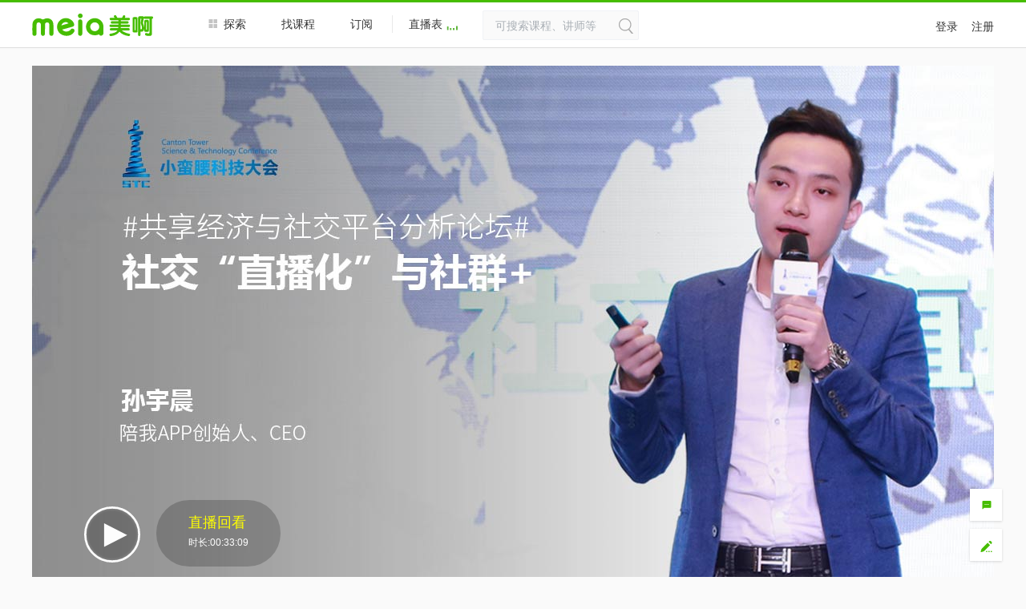

--- FILE ---
content_type: text/html; charset=UTF-8
request_url: https://meia.me/course/169050?cid=33&scid=
body_size: 18030
content:
<!DOCTYPE html>
<html lang="zh-cn">
<head>
    <meta http-equiv="Content-Type" content="text/html; charset=utf-8"/>
    <title>社交“直播化”与社群+ | 美啊-见证设计的力量</title>
    <meta name="keywords"
          content="小蛮腰科技大会，共享经济，社交直播化，社群经济,交互设计,视觉设计,用户研究,用户体验,体验设计,设计思维,服务设计,创意设计,体验创新,工业设计,产品经理,在线教育,培训,考察,互联网,Meia,app,视频,专家">
    <meta name="description"
          content="陪我APP创始人、CEO孙宇晨认为，缺乏社交基因，直播平台粘度就会下降，未来会像现在的视频网站一样走入困境，有VR/AR高速发展助推的社交3.0，创业者如果想走的更远，还需要学会经营社群，他举例，当下最成功的社群经济获益者就是特朗普。 ">
    <meta name="viewport" content="width=device-width,initial-scale=1.0,minimum-scale=1.0,maximum-scale=1.0, user-scalable=no">
<meta name="format-detection" content="telephone=no">
<meta http-equiv="X-UA-Compatible" content="IE=edge">
<script type="text/javascript" src="//cdn.meia.me/public/js/jquery.min.js"></script>
<script type="text/javascript" src="//cdn.meia.me/public/js/iw86/iw86.js"></script>
<script type="text/javascript" src="//cdn.meia.me/public/js/meia.js?t=  20171025"></script>
<!--[if lt IE 9]>
  <script src="//cdn.meia.me/public/js/html5shiv.min.js"></script>
  <script src="//cdn.meia.me/public/js/respond.min.js"></script>
<![endif]-->
<link rel="stylesheet" href="//cdn.meia.me/public/js/bootstrap/css/bootstrap.min.css">
<link rel="stylesheet" href="//cdn.meia.me/public/css/fonts/font-awesome.min.css">
<link rel="stylesheet" href="//cdn.meia.me/public/css/fonts/iconfont.css">
<link rel="stylesheet" href="//cdn.meia.me/public/css/style.css?t=20220509">
<link rel="stylesheet" href="//cdn.meia.me/public/css/meia-v2.css?t=20220509">
<link rel="stylesheet" href="//cdn.meia.me/common/css/manage.css?t=20220509" type="text/css"/>    ##<script src="//player.polyv.net/script/polyvplayer.min.js"></script>
##<script src="//player.polyv.net/livescript/liveplayer.js"></script>
<script src="//player.polyv.net/script/player.js"></script>
<script src="//player.polyv.net/livescript/liveplayer.js"></script>

<script>
    window.polyvObjectInit = true;
</script>    <script type="text/javascript" src="//cdn.meia.me/public/js/validate/jquery.validate.min.js"></script>
<script type="text/javascript" src="//cdn.meia.me/public/js/validate/jquery-validate.bootstrap-tooltip.min.js"></script>
<script type="text/javascript" src="//cdn.meia.me/public/js/validate/iw86.plugin.js"></script>
<script type="text/javascript" src="//cdn.meia.me/public/js/validate/messages_zh.min.js"></script>
<script type="text/javascript" src="//cdn.meia.me/public/js/icheck/icheck.min.js"></script>
<link href="//cdn.meia.me/public/js/icheck/skins/all.css" rel="stylesheet" />    <script type="text/javascript" src="//cdn.meia.me/public/js/bootstrap/plugin/bootstrap-paginator.min.js"></script>    <link href="//cdn.meia.me/public/js/videojs/video-js.min.css" rel="stylesheet">
<!-- support IE8 -->
<script src="//cdn.meia.me/public/js/videojs/ie8/videojs-ie8.min.js"></script>
<script src="//cdn.meia.me/public/js/videojs/video.min.js"></script>
<script src="//cdn.meia.me/public/js/videojs/flash/videojs-flash.min.js"></script>
<script src="//cdn.meia.me/public/js/videojs/videojs-contrib-hls.min.js"></script>
<script>
    videojs.options.flash.swf = '//cdn.meia.me/public/js/videojs/flash/video-js.swf';
</script>    <script src="//cdn.meia.me/public/js/vue/vue.js"></script>        <script>
        var courseid =169050;
        var courseprice =0.0;
                        var userid = 0;
            
                        var speakerid = 0;
                    var eduteamid = 94;
        var courseImg = 'http://cdn.meia.me/u/1612/20161229185405371.jpg';
    </script>
</head>
<body class="bgcolor2">
    <meta name="format-detection" content="telephone=no">
<div id="eduDomain" data-domain="meia.me" display="visibility:hidden;"></div>
<div id="umsDomain" data-domain="u.meia.me" display="visibility:hidden;"></div>
<style>
    .person_list {
        display: block;
    }
</style>
<header>
    <nav>
        <h1 class="logo"><a href="//meia.me/"><img class="lazy" src="http://cdn.meia.me/public/images/ilogo.svg" alt="meia"/></a>
        </h1>
        <div class="meia_nav">
            <button class="mob_nav_col"><span></span></button>
            <ul class="nav_col_box">
                <li class="n0" id="explore">
                    <a href="//meia.me/course/list"> <i class="icon i_n0"></i>探索</a>
                </li>
                <li class="n1"><a href="//meia.me/course/list" target="_blank">找课程</a></li>
                <!--
                            <li class="n2"><a href="/activity/list">公开课</a></li>
                -->
                <li><a href="//meia.me/team/3" target="_blank">订阅</a></li>
                <li class="n4"><a href="//meia.me/course/livecenter" target="_blank">直播表
                    <span class="i_live"></span></a></li>
            </ul>
        </div>
        <div class="nav_search_box">
            <form name="soForm" role="form" method="post" action="/course/list">
                <div class="input-group nav_search">
                    <input class="search_sm" type="text" type="text" name="key" id="key" placeholder="可搜索课程、讲师等">
                    <button class="nav_search_go" type="submit"><i class="icon i_search"></i></button>
                </div>
            </form>
        </div>
        <div class="nav_login">
            <a class="userimg"></a>
            <div class="app_download">
            </div>
            <div class="logining_bar" id="noLoginDiv">
                <a href="https://u.meia.me/account/login">登录</a>
                <a href="https://u.meia.me/account/reg">注册</a>
            </div>
            <div class="logined_bar" style="display:none;" id="loginDiv">
            </div>
        </div>
        <div class="person_list" id="loginMenuDiv" style="display:none;">
        </div>

        <div class="drop_menu" style="display:none;">
        </div>
    </nav>
</header>
<script src="//meia.me/navJs"></script>
<script src="//u.meia.me/loginjs"></script>
<script>
    /*导航*/
    $(".drop_menu .items_list").hover(function () {
        $(this).find(".child_items").show();
    }, function () {
        $(this).find(".child_items").hide();
    });

    $(".mob_nav_col").click(function () {
        $(".nav_col_box").toggle();
        $(".navbar,.logining_bar").hide();
        $(".person_list").hide();
    });
    //未登录
    $(".userimg").click(function () {
        $(this).toggleClass("hover");
        $(".logining_bar").toggle();
        $(".nav_col_box").hide();
    });
    //二维码
    $(".drop_bar").hover(
            function () {
                $(this).next(".drop_box").show();
            },
            function () {
                $(this).next(".drop_box").hide();
            }
    );
    $(".drop_box").hover(
            function () {
                $(this).show();
            }, function () {
                $(this).hide();
            });
    //个人菜单
    $(".person_list").hover(
            function () {
                $(this).show();
            },
            function () {
                $(this).hide();
            });

    if ($(window).width() > 768) {
        $(".logined_bar").hover(
                function () {
                    $(".person_list").show();
                },
                function () {
                    $(".person_list").hide();
                });
        //探索
        $("#explore").hover(
                function () {
                    $(".drop_menu").show();
                    $(".items_list").eq(0).find(".child_items").show();
                }, function () {
                    $(".drop_menu").hide();
                });
        $(".drop_menu").hover(
                function () {
                    $(this).show();
                }, function () {
                    $(this).hide();
                });
    } else {
        $(".logined_bar").click(function () {
            $(".nav_col_box").hide();
            $(".person_list").toggle();
        });
    }

    if ($(window).width() < 768) {
        $(".system_menu").addClass("fix_menu");
    }
</script><script src="//meia.me/giftstatusJs"></script><div class='bgcolor2 havebigimg  cleartop'>
    <div class="banner_wrap">
        <div class="video_play">
            <div class="js_login_play video_play_warn" style="display:none;">
                <div class="inner">
                    试看已结束
，您还没有登录，请先登录。
<a href="javascript:_toLogin();">登录</a>
                </div>
            </div>
                        <div id="playerContainer"></div>
            <div class="play_img" id="courseImg" style="cursor:pointer;" onclick="play(true)">
                                    <img alt="社交“直播化”与社群+" src="http://cdn.meia.me/u/1612/20161229185405371.jpg"/>
                    <a href="javascript:void(0)" class="player-meia_play">
                        <div class="g-button-play player-meia_play_button">
                            <svg x="0" y="0" width="100px" height="100px" viewBox="0 0 200 200"
                                 class="play play--ripple">
                                <circle fill="transparent" stroke="#FFFFFF" stroke-width="8" cx="100" cy="100"
                                        r="96"></circle>
                                <circle clip-path="url(#clipper)" fill="url(#ripple)" cx="100" cy="100"
                                        r="130"></circle>
                                <polygon fill="#FFFFFF"
                                         points="70.993,60.347 153.398,102.384 70.993,144.42   "></polygon>
                            </svg>
                            <svg x="0" y="0" width="0" height="0">
                                <defs>
                                    <clipPath id="clipper">
                                        <circle cx="100" cy="100" r="93"></circle>
                                    </clipPath>
                                    <radialGradient id="ripple">
                                        <stop offset="0.582921" stop-color="#000" stop-opacity="0.25">
                                            <animate attributeName="offset" values="0;0.70" begin="0.2s" dur="2.1s"
                                                     repeatCount="indefinite"></animate>
                                        </stop>
                                        <stop offset="0.699588" stop-color="#888" stop-opacity="0.35">
                                            <animate attributeName="offset" values="0.05;0.75" begin="0" dur="2.1s"
                                                     repeatCount="indefinite"></animate>
                                        </stop>
                                        <stop offset="0.935184" stop-color="#000" stop-opacity="0.25">
                                            <animate attributeName="offset" values="0.10;1" begin="0" dur="2.1s"
                                                     repeatCount="indefinite"></animate>
                                        </stop>
                                    </radialGradient>
                                </defs>
                            </svg>
                        </div>
                    </a>
                                            <div class="live_status">
                            <h5>直播回看</h5>
                            <p class="time">时长:00:33:09</p>
                        </div>
                                                </div>
        </div>
    </div>
    <div class="js_nologin_tip bgcolor2" style="display:none;">
        <div class="video_play_tips">
            免费试看3分钟
，您还没有登录，请先登录。
<a href="javascript:_toLogin();">登录</a>
        </div>
    </div>
</div>
<div class="main-container">
    <div class="container-fluid play live">
        <div class="row">
            <div class="col-sm-9">
                <div class="crumbbox">
                    <ol class="breadcrumb">
                        <li><a href="/">首页</a></li>
                                                    <li><a href="/course/list">找课程</a></li>
                                                                            <li><a href="/course/list?cid=37">行业峰会</a></li>
                            <li><a href="/course/list?scid=0"></a></li>
                                            </ol>
                </div>
                <div class="detail_head clearfix">
                    <h3 class="detail_head_tit"><a href="/course/169050">&#31038;&#20132;&ldquo;&#30452;&#25773;&#21270;&rdquo;&#19982;&#31038;&#32676;+</a></h3>
                    <div class="sharebox">
    <span>分享至：</span>
    <div class="share ">
        <div class="bdsharebuttonbox" data-tag="share_baidu" data-bd-bind="1449458307931">
            <a class="icon icon-weixin-o" data-cmd="weixin" href="javascript:void(0);" title="分享到微信"></a>
            <a class="icon icon-sina-o" data-cmd="tsina" href="javascript:void(0);" title="分享到新浪微博"></a>
            <a class="icon icon-qq-o" data-cmd="sqq" href="javascript:void(0);" title="分享到QQ"></a>
            <a class="icon icon-qzone-o" data-cmd="qzone" href="javascript:void(0);" title="分享到QQ空间"></a>
            <a class="icon icon-copy-o js_zeroclipboard" href="javascript:void(0);" title="复制链接"></a>
        </div>
    </div>
</div>
<div class="wechat_mask" style="display:none;">
    <div class="login" style="display:none;">
        <img src="//cdn.meia.me/public/images/wechat-login01.png" alt="未登录">
        <a href="//u.meia.me/account/login?returnURL=//meia.me/course/169050/?p="
           target="_self">
            <img src="//cdn.meia.me/public/images/wechat-login02.png" alt="未登录">
        </a>
        <img src="//cdn.meia.me/public/images/wechat-login03.png" alt="未登录" class="later-share">
    </div>
    <div class="share" style="display:none;">
        <img src="//cdn.meia.me/public/images/wechat-share.png" alt="">
    </div>
</div>
<div class="collectbox">
    <span style="cursor:pointer;">收藏</span>
    <a class="icon icon-love-ep " href="javascript:;"></a>
</div>

<script>
    var collecting = false;
    jQuery(".collectbox").click(function () {
                    _toLogin();
            });

</script>
<script>
                $(function () {
            if (typeof bdText == 'undefined') {
                var bdText = $("title").html() || "美啊-见证设计的力量";
                if (bdText.lastIndexOf("|") > 0)
                    bdText = bdText.substring(0, bdText.lastIndexOf("|"));
                var bdDesc = $("meta[name=description]").attr("content") || "meia.me是中国首个创意设计与时尚美学在线教育平台。聚集全球精彩的体验设计、设计思维、艺术、美学类的技能教学、知识结构、专家观点、人物访谈、大师讲座等系列视频，为您提供一个在线学习、专家指导、实践练习、互动交流的平台！";
                bdText = unescapeHTML(bdText);
                bdDesc = unescapeHTML(bdDesc);
                var bdUrl = window.location.href;
                var bdImgUrl = "";
                if (!bdImgUrl) {
                    bdImgUrl = getShareImg();
                }
                if (isWechat()) {
                    $(".bdsharebuttonbox a").each(function () {
                        var _this = $(this);
                        _this.click(function () {
                            var cmd = _this.data("cmd");
                            switch (cmd) {
                                case 'weixin':
                                    $(".wechat_mask,.wechat_mask .share").show();
                                    break;
                                case 'tsina':
                                    break;
                                case 'sqq':
                                    break;
                                case 'qzone':
                                    break;
                                default:
                                    break;
                            }
                            $.ajax({url: "/sharecallback"})
                        });
                    });
                } else if (typeof appShare == 'function') {
                    $(".bdsharebuttonbox a").each(function () {
                        var _this = $(this);
                        _this.click(function () {
                            var cmd = _this.data("cmd");
                            switch (cmd) {
                                case 'weixin':
                                    appShare('wx', bdText, bdDesc, bdImgUrl, bdUrl);
                                    break;
                                case 'tsina':
                                    appShare('wb', bdText, bdDesc, bdImgUrl, bdUrl);
                                    break;
                                case 'sqq':
                                    appShare('qq', bdText, bdDesc, bdImgUrl, bdUrl);
                                    break;
                                case 'qzone':
                                    appShare('qqspace', bdText, bdDesc, bdImgUrl, bdUrl);
                                    break;
                                default:
                                    break;
                            }
                        });
                    });
                } else if (typeof meiaBridge != 'undefined' && typeof meiaBridge.appShare == 'function') {
                    $(".bdsharebuttonbox a").each(function () {
                        var _this = $(this);
                        _this.click(function () {
                            var cmd = _this.data("cmd");
                            switch (cmd) {
                                case 'weixin':
                                    meiaBridge.appShare('wx', bdText, bdDesc, bdImgUrl, bdUrl);
                                    break;
                                case 'tsina':
                                    meiaBridge.appShare('wb', bdText, bdDesc, bdImgUrl, bdUrl);
                                    break;
                                case 'sqq':
                                    meiaBridge.appShare('qq', bdText, bdDesc, bdImgUrl, bdUrl);
                                    break;
                                case 'qzone':
                                    meiaBridge.appShare('qqspace', bdText, bdDesc, bdImgUrl, bdUrl);
                                    break;
                                default:
                                    break;
                            }
                        });
                    });
                } else {
                    //baidu share
                    window._bd_share_config = {
                        common: {
                            onBeforeClick: setShareUrl,
                            bdText: bdText,
                            bdDesc: bdDesc,
                            bdUrl: bdUrl,
                            bdPic: bdImgUrl
                        },
                        share: [{
                            onBeforeClick: setShareUrl,
                            "tag": "share_baidu",
                            bdText: bdText,
                            bdDesc: bdDesc,
                            bdUrl: bdUrl,
                            bdPic: bdImgUrl
                        }]
                    };
                    with (document)0[(getElementsByTagName('head')[0] || body).appendChild(createElement('script')).src = '//cdn.meia.me/static/api/js/share.js?cdnversion=' + ~(-new Date() / 36e5)];
                    //baidu share
                }

                function setShareUrl(cmd, config) {
                    $.ajax({url: "/sharecallback"})
                    var href = window.location.href.split("#")[0];
                    if (typeof qid != 'undefined') {
                        if (href.indexOf("?") == -1) {
                            href += "?qid=" + qid;
                        } else {
                            if (href.indexOf("qid=") != -1) {
                                href = href.replace(/qid=\d+/, "qid=" + qid);
                            } else {
                                href += "&qid=" + qid;
                            }
                        }
                        href += window.location.hash;
                    }
                    config.bdUrl = href;
                    config.bdText = (typeof shareText != 'undefined' && shareText.trim() != '') ? shareText : bdText;
                    config.bdDesc = (typeof shareDesc != 'undefined' && shareDesc.trim() != '') ? shareDesc : bdDesc;
                    return config;
                }
            }
            $.getScript("//cdn.meia.me/public/js/zeroclipboard/ZeroClipboard.min.js", function () {
                var client = new ZeroClipboard($(".js_zeroclipboard"));
                client.on("ready", function (readyEvent) {
                    client.on('copy', function (event) {
                        event.clipboardData.setData('text/plain', window.location.href);
                    });
                    client.on("aftercopy", function (event) {
                        _showTip("美啊提示", "已复制当前页面地址 <a target='_blank' href='" + event.data["text/plain"] + "'>" + event.data["text/plain"] + "</a> 到剪切板");
                    });
                });
            });
        });
        
    $(".wechat_mask").click(function () {
        $(".wechat_mask").hide();
    });
    function toShare() {
        if (isWechat()) {
            $(".wechat_mask,.wechat_mask .share").show();
        } else {
            $(".js_share").show();
        }
    }
</script>
                </div>
                <div class="info_aside mobile_show">
                    <div class="worth">
                        <h3 class="free">
                免费
            </h3>
            

                    </div>
                                            <div class="stu_shows">
                            <div class="stu_box">
                                <ul>
                                                                                                                                                                                                                                                                                                                <li><img src="http://cdn.meia.me/u/1608/1471321977542Dqxd.png!s"></li>
                                                                                                                                                                                                                                                                                                                                                        <li><img src="http://cdn.meia.me/u/1608/1472267239147QwKI.png!s"></li>
                                                                                                                                                                                                                                                                                                                                                        <li><img src="http://cdn.meia.me/u/1610/1477578269641gTMm.png!s"></li>
                                                                                                                                                                                                                                                                                                                                                        <li><img src="http://cdn.meia.me/u/1608/20160812131150405.jpg!s"></li>
                                                                                                                                                                                                                                                                                                                                                        <li><img src="http://cdn.meia.me/u/1707/1499847510181FG1c.png!s"></li>
                                                                                                                                                                                                                                                                                                                                                        <li><img src="http://cdn.meia.me/u/1608/14718001506626hFN.png!s"></li>
                                                                                                                                                                                                                                                                                                                                                        <li><img src="http://cdn.meia.me/u/2001/1577957033221rzkr.png!s"></li>
                                                                                                                                                                                                                                                                                                                                                        <li><img src="http://cdn.meia.me/u/1710/1507792301151gQd4.png!s"></li>
                                                                                                                                                                                                                                                                                                                                                        <li><img src="http://cdn.meia.me/u/1609/1474300571737gDPM.png!s"></li>
                                                                                                                                                                                                                                                                                                                                                        <li><img src="http://cdn.meia.me/u/1707/1500036987624oyVw.png!s"></li>
                                                                                                            </ul>
                            </div>
                                                            <h5>21608人看过</h5>
                                                    </div>
                                    </div>
                <div class="tabs_box">
                    <ul class="ctabs">
                        <li><a href="javascript:void(0);" class="active">介绍</a></li>
                                                                                        </ul>
                </div>
                <div class="edit_content box_intro _js_editorImg" >
                    <p>2016小蛮腰科技大会共享经济与社交平台分析论坛，陪我APP创始人、CEO孙宇晨带来了“社交直播化与社群+”的精彩演讲。他认为，缺乏社交基因，直播平台粘度就会下降，未来会像现在的视频网站一样走入困境，有VR/AR高速发展助推的社交3.0，创业者如果想走的更远，还需要学会经营社群，他举例，当下最成功的社群经济获益者就是特朗普。</p><p><br/></p><p><span style="color:#00b050;font-family:微软雅黑, Microsoft YaHei;font-size: 18px;"><strong>重点获益</strong></span></p><p><strong>·&nbsp;</strong>了解社交“直播化”的必然趋势</p><p><strong>·&nbsp;</strong>了解社交3.0模式的未来发展趋势</p><p><strong>·&nbsp;</strong>了解如何进行社群+的经济营销</p><p><br/></p><p><span style="color:#00b050;font-family:微软雅黑, Microsoft YaHei;font-size: 18px;"><strong>图文精选</strong></span></p><p><strong>·&nbsp;</strong>以直播为核心的应用，天然是一种非平等关系，直播“社交化”难以实现。用户追随主播而非平台，随时可能离去；缺乏关系链沉淀，仅为用户提供内容，迁移成本极低。</p><p><strong>·&nbsp;</strong>社交2.0模式，特征是延时互动，以文字、图片沟通为主，已经逐渐被90后抛弃，现在社交3.0模式初步显现，将是未来十年社交的发展趋向。</p><p><strong>·&nbsp;</strong>社交与直播的界限不断模糊，社交的“直播化”已是大势所趋，社交切入直播已被证明，VR/AR的发展也将助推社交3.0，实时语音互动+虚拟优化形象/场景。</p><p><img src="http://cdn.meia.me/u/1612/20161229185422612.jpg" title="" alt=""/></p><p><strong>·&nbsp;</strong>创业者要做社群+，将铁杆粉丝以社群聚集，深度运营，形成有特质的群体效应，还可以持续挖掘社群的付费意愿和品牌传播影响力。</p><p><strong>·&nbsp;</strong>通过持续爆款事件和内容经验微博和朋友圈形成网红IP，通过有价值和影响力的内容获取一批精准付费用户，通过持续经营付费社群来持续品牌影响力和盈利。</p><p><br/></p><p><span style="color:#00b050;font-family:微软雅黑, Microsoft YaHei;font-size: 18px;"><strong>谁适合学习这门课？</strong></span></p><p><strong>·&nbsp;</strong>运营人员</p><p><strong>·&nbsp;</strong>营销人员</p><p><strong>·&nbsp;</strong>IT从业者</p><p><strong>·&nbsp;</strong>管理者</p>
                </div>
                                                        </div>
            <div class="col-sm-3">
                <div class="info_aside mobile_hide">
                    <div class="worth">
                        <h3 class="free">
                免费
            </h3>
            

                    </div>
                                            <div class="stu_shows">
                            <div class="stu_box">
                                <ul>
                                                                                                                                                                                                                                                                                                                <li><img src="http://cdn.meia.me/u/1608/1471321977542Dqxd.png!s"></li>
                                                                                                                                                                                                                                                                                                                                                        <li><img src="http://cdn.meia.me/u/1608/1472267239147QwKI.png!s"></li>
                                                                                                                                                                                                                                                                                                                                                        <li><img src="http://cdn.meia.me/u/1610/1477578269641gTMm.png!s"></li>
                                                                                                                                                                                                                                                                                                                                                        <li><img src="http://cdn.meia.me/u/1608/20160812131150405.jpg!s"></li>
                                                                                                                                                                                                                                                                                                                                                        <li><img src="http://cdn.meia.me/u/1707/1499847510181FG1c.png!s"></li>
                                                                                                                                                                                                                                                                                                                                                        <li><img src="http://cdn.meia.me/u/1608/14718001506626hFN.png!s"></li>
                                                                                                                                                                                                                                                                                                                                                        <li><img src="http://cdn.meia.me/u/2001/1577957033221rzkr.png!s"></li>
                                                                                                                                                                                                                                                                                                                                                        <li><img src="http://cdn.meia.me/u/1710/1507792301151gQd4.png!s"></li>
                                                                                                                                                                                                                                                                                                                                                        <li><img src="http://cdn.meia.me/u/1609/1474300571737gDPM.png!s"></li>
                                                                                                                                                                                                                                                                                                                                                        <li><img src="http://cdn.meia.me/u/1707/1500036987624oyVw.png!s"></li>
                                                                                                            </ul>
                            </div>
                                                            <h5>21608人看过</h5>
                                                    </div>
                                    </div>
                            <div class="info_aside">
    <div class="worth lack">
        <a href="javascript:void(0);" class="givetips js_givetips">打赏</a>
    </div>
    <div class="stu_shows">
        <div class="stu_box">
            <ul>
                                                                </ul>
        </div>
        <h5>0人打赏</h5>
    </div>
</div>

<!-- 打赏弹窗 -->
<div class="popups js_select_money" style="display:none;">
    <div class="popups_wrap popups_xs">
        <i class="icon icon-close closed"></i>
        <form action="" method="">
            <div class="popups_header">
                <h4 class="title"></h4>
            </div>
            <div class="popups_body text-center">
                <div class="givetips_box dc5d4c">
                    <div class="box1">
                        <h4>请选择打赏金额</h4>
                        <label class="js_price" data-price="1">¥ 1</label>
                        <label class="js_price" data-price="5">¥ 5</label>
                        <label class="js_price" data-price="10">¥ 10</label>
                        <label class="js_price" data-price="20">¥ 20</label>
                        <label class="js_price" data-price="50">¥ 50</label>
                        <label class="js_price" data-price="100">¥ 100</label>
                        <p class="other">其它金额</p>
                    </div>
                    <div class="box2" style="display:none;">
                        <h4>请输入打赏金额</h4>
                        <label for="otherPrice">
                            <span>¥</span>
                            <input type="text" placeholder="金额:大于1的金额" id="otherprice">
                            <button type="button" class="m_lredbtn" id="ensureprice">確定</button>
                        </label>
                    </div>
                </div>
            </div>
            <div class="popups_footer"></div>
        </form>
    </div>
</div>
<!-- 扫码支付 -->
<div class="popups " style="display:none;" id="codeimg">
    <div class="popups_wrap popups_xs">
        <i class="icon icon-close closed" id="close"></i>
        <form action="" method="">
            <div class="popups_header">
                <h4 class="title">扫一扫，打赏完成</h4>
            </div>
            <div class="popups_body text-center">
                <div class="givetips_box">
                    <div class="qrcode">
                        <div class="wechatpay_box"><i></i><img class="js_wxqrcode" src=""/></div>
                        <p>微信</p>
                    </div>
                    <div class="gap">或</div>
                    <div class="qrcode">
                        <iframe width="126" height="130" class="js_aliqrcode" src=""></iframe>
                        <p>支付宝</p>
                    </div>
                    <p>打赏完成之后关闭弹窗即可</p>
                </div>
            </div>
        </form>
    </div>
</div>

<script>
    var chk_timer;
    $(function () {
        // 打赏弹窗js
        $(".js_givetips").click(function () {
            $(".js_select_money").show();
        });

        $(".js_price").click(function () {
            createOrder($(this).data("price"));
        })

        $(".givetips_box .other").click(function () {
            $(this).parent().hide();
            $(".givetips_box .box2").show();
        });

        $("#ensureprice").click(function () {
            var money = $("#otherprice").val();
            if (!isNaN(money) && money >= 1) {
                createOrder(money);
            } else {
                alert('请输入大于1的数字');
            }
        });

        $(".popups .closed").click(function () {
            $(this).parents(".popups").hide();
            if ($(this).parents(".js_select_money").length > 0) {
                $(".givetips_box .box2").hide();
                $(".givetips_box .box1").show();
            }
        });
    })

    function createOrder(money) {
        $.ajax({
            url: "/tiporder/createOrder",
            data: {courseid: courseid, money: money},
            dataType: "json",
            success: function (result) {
                var orderid = result.orderid;
                if (orderid > 0) {
                    if (!isMobile()) {
                        showcode(money, orderid);
                    } else {
                        if (isWechat()) {
                            window.location.href = '/tiporder/wxjspay?orderid=' + orderid + '&money=' + money;
                        } else {
                            window.open('/tiporder/topaytip?orderid=' + orderid + '&money=' + money + '&payType=alipay');
                        }
                    }
                    if (chk_timer) {
                        clearInterval(chk_timer);
                    }
                    chk_timer = setInterval(function () {
                        queryOrderState(orderid)
                    }, 3000);
                    $("#close").click(function () {
                        clearInterval(chk_timer);
                    });
                } else {
                    alert(result.msg);
                }
            }
        });
    }

    function showcode(money, orderid) {
        var wxqrcodeurl = '/tiporder/topaytip?orderid=' + orderid + '&money=' + money + '&payType=wxqrcode';
        var aliqrcodeurl = '/tiporder/topaytip?orderid=' + orderid + '&money=' + money + '&payType=aliqrcode&width=122';
        $(".js_wxqrcode").attr("src", wxqrcodeurl);
        var trytime = 0;
        $(".js_wxqrcode").error(function () {
            if (trytime < 3) {
                $(".js_wxqrcode").attr("src", wxqrcodeurl);
                trytime++;
            }
        })
        $(".js_aliqrcode").attr("src", aliqrcodeurl);
        $("#codeimg").show();
    }

    function queryOrderState(orderid) {
        $.ajax({
            type: "GET",
            url: "//meia.me/tiporder/query?orderid=" + orderid + "",
            data: "",
            dataType: "text",
            timeout: 4000,
            async: false,
            success: function (result) {
                if (result == 1) {
                    //还原后弹出提示
                    $(".js_select_money").hide();
                    $(".givetips_box .box2").hide();
                    $(".givetips_box .box1").show();
                    $("#codeimg").hide();
                    if (chk_timer) {
                        clearInterval(chk_timer);
                    }
                    _showTip("美啊提示", "谢谢您的打赏!", 3000);
                }
            }
        });
    }
</script>
                            <div class="info_aside intro_cur">
    <h2>机构简介</h2>
                <div class="intro_wrap teams">
            <div class="top">
                <a target="_blank" href="/team/94">
                    <img class="img-circle" src="http://cdn.meia.me/u/1910/20191018135707522.jpg" alt="小蛮腰科技大会">
                </a>
                <div class="rbox">
                    <p class="name"><a target="_blank" href="/team/94">小蛮腰科技大会</a></p>
                </div>
            </div>
            <div class="cont">
                <p>小蛮腰科技大会（原第五届安卓全球开发者大会）由全球最大的信息技术出版、研究、发展与风险投资公司国际数据集团（IDG）旗下IDG World Expo发起并承办。大会由AndroidWorld全球开发者大会升级而来，至2016年已发展成为全球知名的专业品牌盛会。</p>
            </div>
        </div>
    </div>                                                <div class="ad_aside">
                <a target="_blank" href="https://ixdc.org/act/16/news/2330">
            <img src="http://cdn.meia.me/u/2511/20251124094934192.png" alt="2025百强">
        </a>
    </div>
                                            <div class="faq_aside">
    <div class="faq">
        <h2>直播常见问题<a target="_target" href="/help"
                     style="font-size:14px;line-height:20px;font-weight:normal;float:right;">更多>></a>
        </h2>
        <ul class="faq_list">
            <li class="">
                <h3>1、我如何观看直播课？</h3>
                <div class="faq_info" style="display: none;">
                    <p>直播开始后，可以通过官网、APP方式，登录即可观看。<br>
                    直播开始前，建议先点击收藏，在“我的收藏”中可以快速找到直播好课。
                    </p>
                </div>
            </li>
            <li>
                <h3>2、直播课程结束后，还可以再学习吗？</h3>
                <div class="faq_info" style="display: none;">
                    <p>可以的。直播结束后，你可以通过官网、APP方式，登录后即可观看直播回看。</p>
                </div>
            </li>
            <li>
                <h3>3、直播结束后，多久才能回看？</h3>
                <div class="faq_info" style="display: none;">
                    <p>没赶上直播，或者还想再看一次，直播完成的第二天上午，点开该直播课程就能观看回看。</p>
                </div>
            </li>
            <li>
                <h3>4、我该如何与讲师互动？</h3>
                <div class="faq_info" style="display: none;">
                    <p>你可以在课程下方的问答区与讲师互动，可以将你的疑问、观点、想了解的内容发在问答区。讲师在直播期间会进行作答。直播结束后，讲师也会不定时对新的提问进行回复。</p>
                </div>
            </li>
            <li>
                <h3>5、我可以在APP上观看吗？</h3>
                <div class="faq_info" style="display: none;">
                    <p>可以的。Meia提供安卓和iOS的APP下载，只需完成下载，进入观看即可。</p>
                </div>
            </li>
        </ul>
    </div>
</div>
<script>
    $(".faq_list li h3").click(function () {
        $(this).siblings(".faq_info").stop().slideToggle();
    });
</script>            </div>
        </div>
    </div>
</div>
</div>

<div class="popups js_share" style="display:none;">
    <div class="popups_wrap popups_xs">
        <i class="icon icon-close closed"></i>
        <div class="popups_header">
            <h4 class="title">点击分享到</h4>
        </div>
        <div class="popups_body text-center">
            <div class="share large popups_share">
                <div class="bdsharebuttonbox bdshare-button-style0-16" data-tag="share_baidu"
                     data-bd-bind="1449458307931">
                    <a class="icon icon-weixin-o" data-cmd="weixin" href="javascript:void(0);"
                       title="分享到微信"><i>微信</i></a>
                    <a class="icon icon-sina-o" data-cmd="tsina" href="javascript:void(0);"
                       title="分享到新浪微博"><i>微博</i></a>
                    <a class="icon icon-qq-o" data-cmd="sqq" href="javascript:void(0);" title="分享到QQ"><i>QQ</i></a>
                    <a class="icon icon-qzone-o" data-cmd="qzone" href="javascript:void(0);" title="分享到QQ空间"><i>QQ空间</i></a>
                </div>
            </div>
        </div>
        <div class="popups_footer"></div>
    </div>
</div>

<div class="popups js_remind" style="display:none;">
    <div class="popups_wrap popups_sm">
        <i class="icon icon-close closed"></i>
        <div class="popups_header">
            <h4 class="title">预约直播</h4>
        </div>
        <div class="popups_body">
            <div class="reservation_tips">
                <label for="">手机号码：</label>
                <input type="text" name="remind_mobile" data-toggle="tooltip" data-placement="bottom"
                       class="form-control">
                <p class="ft_tips">该手机号码我们仅用于发送短信提醒。</p>
                <input name="remindbox" id="remindbox" type="checkbox" value="2" checked="checked">
                <span style="padding-left:10px;" class="ft_tips">同意主办方向您联系</span><br>
                <button type="button" id="remindBtn" class="btn m_gnbtn" style="float:none;">预约</button>
            </div>
        </div>
    </div>
</div>

<div class="popups js_remind_success" style="display:none;">
    <div class="popups_wrap popups_sm">
        <i class="icon icon-close closed"></i>
        <div class="popups_header">
            <h4 class="title">预约直播</h4>
        </div>
        <div class="popups_body">
            <div class="reservation_tips">
                <div class="hd"><i class="icon_right"></i>预约成功</div>
                <div class="bd">
                    <p class="ft_tips">直播前 10 分钟，我们将发送短信提醒，记得来上课哦~</p>
                </div>
            </div>
        </div>
    </div>
</div>
            <!--付费弹窗-->
<div class="popups js_course_buy" style="display:none;">
    <div class="pos_center m_dialog m802_dialog">
        <div class="m_dialog_head">
            <h4 class="tit">付费</h4>
            <span class="close"><i class="icon icon-close closed"></i></span>
        </div>
        <div class="m_dialog_cont nopadding">
            <div class="pay_bill_top">
                <p>
                    <label>
                        <input type="checkbox" id="useCourseDiscount" onclick="useCourseDiscount(this)" >
                        使用优惠券或优惠码<span id="discountNum"></span>
                    </label>
                </p>
                <p class="conversion js_course_exchange" id="js_course_exchange" style="display: none;">
                    <input type="input" id="courseCode" value="">
                    <button onclick="exchangeDiscount()">兑换</button>
                </p>
                <p class="tip js_course_code_err" style="display: none;">此优惠码无效</p>
                <div class="discount_list js_course_discount_list" style="display: none;">
                    <div class="swiper-container">
                        <div class="swiper-wrapper coupon_items">
                        </div>
                        <div class="swiper-button-next"></div>
                        <div class="swiper-button-prev"></div>
                    </div>
                </div>
            </div>
            <div class="pay_bill_qrcode">
                <div class="qrcode"><img id="coursePayCode" src=""></div>
                <div class="pay_bill_way">
                    <span class="price" id="coursePayPrice">¥149.00</span>
                    <span class="tip">用微信或支付宝扫二维码支付</span>
                    <span class="pay_way"><a href="" class="weixin"></a><a href="" class="zhifubao"></a></span>
                </div>
            </div>
        </div>
    </div>
</div>

<!--支付成功-->
<div class="popups js_course_success" id="js_course_success" style="display:none;">
    <div class="popups_wrap popups_xs">
        <div class="pay_tips_box">
            <img src="//cdn.meia.me/public/images/success.png" width="60" heihgt="60">
            <div class="font18 gcolor">支付成功</div>
            <span class="tips"><span id="courseTimeDown">3</span>秒钟后自动关闭窗口。如未自动关闭，请<a
                    href="javascript:location.reload();">手动刷新</a>。</span>
        </div>
    </div>
</div>
<script src="//cdn.meia.me/public/js/swiper/js/swiper.min.js"></script>
<link href="//cdn.meia.me/public/js/swiper/css/swiper.min.css" rel="stylesheet" /><script>
    var swiper = new Swiper('.swiper-container', {
        nextButton: '.swiper-button-next',
        prevButton: '.swiper-button-prev',
        slidesPerView: 3,
        spaceBetween: 18
    });
    function toApply(title, content) {
        var buyFn = function () {
                            _toLogin();
                    }
        if (title && content) {
            _showTip(title, content, 0, '去购买', function () {
                buyFn();
            });
        } else {
            buyFn();
        }
    }

    var courseOrderCheck;
    var courseCodeSubmiting = false;
    var courseOrderChecking = false;
    var newordering = false;
    var orderid = 0;

    function showCourseBuy() {
                    newOrder(function (result) {
                if (result.code == 0) {
                    orderid = result.data.orderId;
                    var promotionPrice = null;
                    if (typeof result.data.promotionPrice != 'undefined') {
                        promotionPrice = result.data.promotionPrice;
                    }
                    loadCourseDiscountList();
                    setCourseQrcode(0, 0, promotionPrice);
                    $(".js_course_buy").show();
                    checkCourseOrder();
                }
            });

            }

    function newOrder(fn) {
        if (!newordering) {
            newordering = true;
            $.ajax({
                url: "/courseorder/neworder",
                data: {courseid: courseid},
                dataType: "json",
                success: function (result) {
                    fn(result);
                    newordering = false;
                }
            });
        }
    }

    function setCourseQrcode(discountid, price, promotionPrice) {
        price = price || 0;
        var buyUrl = location.protocol + '//meia.me/order/coursepay?orderid=' + orderid + '&userid=' + userid + '&discountid=' + discountid;
        var qrUrl = '//meia.me/qrcode?s=' + encodeURIComponent(buyUrl);
        $("#coursePayCode").attr("src", qrUrl);
        if(promotionPrice != null){
            $("#coursePayPrice").html("￥" + promotionPrice.toFixed(2));
        }else{
            $("#coursePayPrice").html("￥" + (courseprice - price).toFixed(2));
        }
    }

    function loadCourseDiscountList() {
        $.getJSON('/discount/listjson?userid=' + userid + '&onlyvalid=1&type=video,live&courseid=' + courseid,
                function (result) {
                    if (result.code == 0) {
                        var selected = result.selectedDiscount;
                        var list = result.discounts;
                        if (selected) {
                            list = [].concat(selected).concat(list);
                        }
                        var html = buildDiscountItem(list);
                        $(".js_course_discount_list .coupon_items").html(html);
                        if (selected) {
                            $("#useCourseDiscount").attr("checked", "checked");
                            $("#course_" + selected.id).click();
                            $(".js_course_exchange").show();
                            $(".js_course_discount_list").show();
                        }
                    } else {
                        $(".js_member_discount_list").hide();
                    }
                });
    }

    function courseDiscountClick(item) {
        var _item = $(item);
        var discountid = _item.data("id");
        var price = _item.data("price");
        if (_item.hasClass("on")) {
            _item.removeClass("on");
            setCourseQrcode(0, 0)
        } else {
            _item.siblings().removeClass("on");
            _item.addClass("on");
            setCourseQrcode(discountid, price)
        }
    }

    function exchangeDiscount() {
        $(".js_course_code_err").hide();
        var code = $("#courseCode").val();
        if (code.trim() == '') {
            $(".js_course_code_err").html("请输入优惠码").show();
            return;
        }
        code = code.trim();
        if (!courseCodeSubmiting) {
            $.ajax({
                url: "/discount/exchange",
                data: {code: code},
                dataType: "json",
                success: function (result) {
                    if (result.code == 0) {
                        loadCourseDiscountList();
                    }
                    $(".js_course_code_err").html(result.msg).show();
                }
            });
        } else {
            $(".js_course_code_err").html("优惠码兑换中,请稍后...").show();
        }
    }

    function buildDiscountItem(list) {
        if (!list || list.length == 0) return '暂无可用优惠券';
        var html = [];
        $.each(list, function (index, item) {
            html.push(buildDiscount(item));
        });
        return html.join('');
    }

    function buildDiscount(item) {
        if (item) {
            var html = [];
            html.push('<div class="swiper-slide coupon_item" onclick="courseDiscountClick(this)" id="course_' + item.id + '" data-id="' + item.id + '" data-price="' + item.discount + '">');
            html.push('        <div class="c_limit">');
            html.push('        <div class="price"><sub>¥</sub>' + item.discount + '</div>');
            html.push('        <div class="must">满' + item.minprice + '使用</div>');
            html.push('</div>');
            html.push('<div class="c_msg">');
            html.push('        <p class="name">' + item.name + '</p>');
            html.push('        <p class="txt">有效期至：' + item.endtime.substring(0, 10) + '</p>');
            html.push('</div>');
            html.push(' </div>');
            return html.join('');
        }
        return '';
    }

    function useCourseDiscount(check) {
        var _check = $(check);
        if (_check.is(":checked")) {
            showDiscountList();
            loadCourseDiscountList();
        } else {
            hideDiscountList();
        }
    }

    function showDiscountList() {
        $(".js_course_exchange").show();
        $(".js_course_discount_list").show();
    }

    function hideDiscountList() {
        $(".js_course_exchange").hide();
        $(".js_course_code_err").hide();
        $(".js_course_discount_list").hide();
    }

    $(".js_course_buy .icon-close").click(function () {
        clearInterval(courseOrderCheck);
    });

    function checkCourseOrder() {
        clearInterval(courseOrderCheck);
        courseOrderChecking = false;
        courseOrderCheck = setInterval(function () {
            if (!courseOrderChecking) {
                courseOrderChecking = true;
                $.ajax({
                    type: "GET",
                    url: "//meia.me/courseorder/query?orderid=" + orderid,
                    data: "",
                    dataType: "text",
                    timeout: 4000,
                    async: false,
                    success: function (result) {
                        if (result == 1) {
                            clearInterval(courseOrderCheck);
                            $(".js_course_buy").hide();
                            $(".js_course_success").show();
                            var t = setInterval(function () {
                                var left = $("#courseTimeDown").html() - 1;
                                if (left <= 0) {
                                    clearInterval(t);
                                    $(".js_course_success").hide();
                                    window.location.reload();
                                } else {
                                    $("#courseTimeDown").html(left);
                                }
                            }, 1000);
                        }
                        courseOrderChecking = false;
                    }
                });
            }
        }, 2000);
    }
</script>        <script>
    //处理edit_content中得图片延迟加载
    $.each($(".edit_content img"), function () {
        $(this).attr("data-src", $(this).attr("src"));
        $(this).attr("src", "//cdn.meia.me/public/images/default_intro.png");
        $(this).removeClass("lazy").addClass("lazy");
    });
    //tab 事件绑定
    $(".ctabs li").each(function (i, value) {
        var _this = $(this);
        _this.click(function () {
            _this.siblings().children("a").removeClass("active");
            _this.children("a").addClass("active");
            $(".edit_content").each(function (j, value) {
                if (j == i) {
                    $(this).show();
                    $(this).siblings(".edit_content").hide();
                    return false;
                }
            });
        });
    });

    //目录展开
    $(".lessontxt1").click(function () {
        $(this).next(".lessontxt2").stop().slideToggle(700, function () {
            if ($(this).css("display") == "none") {
                $(this).parents("li").find(".flod").removeClass("icon-angle-up").addClass("icon-angle-down");
            } else {
                $(this).parents("li").find(".flod").removeClass("icon-angle-down").addClass("icon-angle-up");
            }
        });
    });
</script><script>

    $("#NoLogin").click(function () {
        $(".wechat_mask").hide();
    });

    $(".popups .closed").click(function () {
        $(this).parents(".popups").hide();
    });

    $(".reservation_back .m_gnbtn").click(function () {
        $(this).parents(".popups").hide();
    });

    $(".later-share").click(function () {
        $(".wechat_mask").hide();
    });
    $(".share a").click(function () {
        if ($(this).data("cmd") == "weixin") {
            $(".js_share").hide();
        }
    });
            if (typeof periodid == 'undefined') {
        periodid = 0;
    }
            if (typeof intro == 'undefined') {
        intro = 0;
    }
    if (periodid > 0) {
            } else if (periodid == 0) {
            } else if (intro > 0) {
        play();
    }

    function play() {
        $.ajax({
            url: "/course/getplayer",
            data: {
                courseid: courseid,
                periodid: periodid,
                intro: intro
            },
            dateType: "json",
            success: function (result) {
                if (result.code == 0) {
                    $("#playerContainer").html(result.player);
                    $(".ctabs li").eq(1).click();
                    $(".lessontxt2 li a ").removeClass("gcolor");
                    if (result.periodid) {
                        periodid = result.periodid;
                        $("#p" + result.periodid).addClass("gcolor");
                        $("#p" + result.periodid + " i").removeClass("icon_play").removeClass("icon_yes").addClass("icon_live");
                    } else if (result.intro) {
                        intro = result.intro;
                        $("#introvideo").addClass("gcolor");
                        $("#introvideo i").removeClass("icon_play").removeClass("icon_yes").addClass("icon_live");
                    }
                    showVideo();
                    setTimeout(function () {
                        minPlayer("playerContainer", 20, 100, 480);
                    }, 3000);
                    if (typeof result.action != 'undefined') {
                        if (result.action == 'trial') {
                            timeLimit();
                        }
                    }
                } else {
                    if (result.code == -1) {
                        if (result.noremind == 1) {//不显示提醒
                            $('.js_notStart').html(result.msg_content);
                            showTip(result.msg_title, result.msg_content);
                        } else {
                            $('.js_notStart').html(result.msg_content);
                            showTip(result.msg_title, result.msg_content, true);
                        }
                    } else if (result.code == -3) {
                        if (result.jump) {
                            window.location.href = result.jump;
                        } else {
                            showTip(result.msg_title, result.msg_content);
                        }
                    } else if (typeof result.action != 'undefined') {
                        if (result.action == 'login') {
                            _toLogin();
                        } else if (result.action == 'apply') {
                            toApply(result.msg_title, result.msg_content);
                        } else if (result.action == 'subscribe') {
                            toSubscribe(result.msg_title, result.msg_content);
                        }
                    } else {
                        _showTip(result.msg_title, result.msg_content);
                    }
                }
            }
        });
    }

    function showVideo() {
        setTimeout(function () {
            jQuery("#courseImg").hide();
            jQuery("#livePlayer").show();
            jQuery("#polyvPlayer").show();
            jQuery("#playerContainer").show();
        }, 1000);
    }

    function hideVideo() {
        setTimeout(function () {
            jQuery("#courseImg").show();
            jQuery("#livePlayer").hide();
            jQuery("#polyvPlayer").hide();
            jQuery("#playerContainer").hide();
        }, 1000);
    }

    function showTip(title, content, showremind) {
        var tip = $(".js_tip");
        var html = [];
        html.push('<div class="popups js_tip">');
        html.push('     <div class="popups_wrap popups_xs">');
        html.push('         <i class="icon icon-close closed"></i>');
        html.push('         <div class="popups_header">');
        html.push('             <h4>' + '</h4>');
        html.push('         </div>');
        html.push('         <div class="popups_body">');
        html.push('             <div class="reservation_back">');
        html.push('                 <h5 id="js_tip_title">' + title + '</h5>');
        html.push('                 <p id="js_tip_content" class="graycolor">' + content + '</p>');
        if (showremind) {
            html.push('   <p><button type="button" class="btn m_gnbtn js_remind">开播提醒</button></p>');
        } else {
            //html.push('   <p><button type="button" class="btn m_gnbtn js_close">我知道了</button></p>');
            html.push('   <p><a href="/course/list" class="btn m_gnbtn js_close">查看其他内容</a></p>');
        }
        html.push('             </div>');
        html.push('         </div>');
        html.push('         <div class="popups_footer">');
        html.push('         </div>');
        html.push('     </div>');
        html.push('</div>');
        if (!tip || tip.length == 0) {
            $("body").append(html.join(''));
            tip = $(".js_tip");
        } else {
            tip.remove();
            $("body").append(html.join(''));
        }
        $(".js_tip .closed,.js_tip .js_close").click(function () {
            $(this).parents(".js_tip").hide();
        });
        $(".js_tip .js_remind").click(function () {
            $(this).parents(".js_tip").hide();
            $(".getremind").click();
        });
        tip.show();
    }

    function timeLimit() {
        $(".js_nologin_tip").show();
        var stopPlay = function () {
            Cookie.set("trial_time_" + courseid + "_" + periodid, 3 * 60);
            if (typeof player.j2s_pauseVideo != 'undefined') {
                player.j2s_pauseVideo();
            }
            if (typeof player.video != 'undefined') {
                player.video.pause();
            }
            $(".js_login_play").show();
        };

        var time = Cookie.get("trial_time_" + courseid + "_" + periodid) || 0;
        try {
            time = parseInt(time, 10);
        } catch (e) {
            time = 0;
        }
        if (!time) {
            time = 0;
        }
        if (time > 3 * 60) {
            stopPlay();
        }
        var timer = setInterval(function () {
            if (typeof player != 'undefined' && typeof player.j2s_getCurrentTime != 'undefined') {
                time = player.j2s_getCurrentTime();
                if (time > 3 * 60) {
                    stopPlay();
                }
            } else {
                if (time > 3 * 60) {
                    stopPlay();
                }
                time++;
                Cookie.set("trial_time_" + courseid + "_" + periodid, time);
            }
        }, 1000);
    }

    var playList = [];
                                playList.push(3055);
                    
    //一个视频播放结束的调用
    function s2j_onPlayOver() {
                    if (playList.indexOf(periodid) < playList.length - 1) {
                window.location.href = "/course/169050?p=" + playList[playList.indexOf(periodid) + 1];
            }
                study.playtime = -1;
        studyAjax();
        isValid = false;
        recordStudy = clearInterval(recordStudy);
    }

    chkRemind();

    function chkRemind() {
        var remind = Cookie.get("remind");
        if (remind.indexOf(courseid) != -1) {
            $(".getremind").removeClass("greenline_btn").addClass("todone").html("已预约");
        } else {
            $(".getremind").click(function () {
                $(".js_remind").show();
            });
        }
    }

    function setRemind() {
        var remind = Cookie.get("remind");
        if (remind.indexOf(courseid) == -1) {
            Cookie.set("remind", remind + (remind.length > 0 ? "|" : "") + courseid, 365, "meia.me");
        }
        chkRemind();
    }

    $("#remindBtn").click(function () {
        var box = $("#remindbox").val();
        var mobile = $("input[name=remind_mobile]").val();
        if (isPhone(mobile)) {
            $.ajax({
                url: "/course/remind",
                data: {
                    courseid: courseid,
                    mobile: mobile,
                    box: box
                },
                dateType: "json",
                success: function (result) {
                    if (result.code == 0) {
                        setRemind();
                        $(".js_remind").hide();
                        $(".js_remind_success").show();
                    } else if (result.code == -1) {
                        setRemind();
                        $(".js_remind").hide();
                        showTip("您已经预约了!", "我们会在直播前10分钟给您发送短信提醒。");
                    } else {
                        $(".js_remind").hide();
                        showTip("发生错误啦", "似乎有错误发生,请稍后再试!");
                    }
                }
            });
        } else {
            $("input[name=remind_mobile]").attr("title", "请输入正确的手机号").tooltip('show');
            return;
        }
    });

    $("#remindbox").click(function () {
        var box = $("#remindbox");
        if (box.attr("checked") == "checked") {
            box.removeAttr("checked");
            box.value = 1;
        } else {
            box.attr("checked", "checked");
            box.value = 2;
        }
    });

    var studyAjax = function () {
        if (isValid && userid > 0) {
            $.ajax({
                url: "/study/save",
                method: "POST",
                data: study,
                dataType: "json",
                success: function (data, textStatus) {
                    study.id = data.data;
                }
            });
        }
    }

    var isRecording = false;
    var recordInterval;
    var interval = 10000;
    var isOver = false;
    var study = {
        id: 0,
        periodid: periodid,
        courseid: courseid,
        playtime: 0
    };

    function recordStudy() {
        if (userid <= 0) return;
        if (!isRecording) {
            isRecording = true;
            if (player) {
                study.playtime = player.j2s_getCurrentTime();
            }
            if (isOver) {
                study.playtime = -1;
            }
            $.ajax({
                url: "/study/save",
                method: "POST",
                data: study,
                dataType: "json",
                success: function (data) {
                    if (data.code == 0) {
                        study.id = data.data;
                        if (isOver) {
                            study.id = 0;
                            isOver = false;
                        }
                    }
                    isRecording = false;
                }
            });
        }
    }

    function s2j_onPlayStart() {
        console.log('start');
        recordStudy();
    }

    function s2j_onVideoPlay() {
        console.log('play');
        clearInterval(recordInterval);
        study.periodid = periodid;
        recordInterval = setInterval(recordStudy, interval);
    }

    function s2j_onVideoPause() {
        console.log('pause');
        clearInterval(recordInterval);
        recordStudy();

    }

    function s2j_onVideoSeek(before, after) {
        console.log('seek');
        recordStudy();
    }
</script>
    <script>
    //文档预览下载
    var doc_cache = {};
    $(".js_preview").click(function () {
        var docid = $(this).data("docid");
        if (docid > 0) {
            var data = doc_cache["doc" + docid];
            if (data && data.length > 0) {
                doc_preview(data);
            } else {
                $.ajax({
                    url: "/doc/preview",
                    data: {docid: docid},
                    dataType: "json",
                    success: function (result) {
                        if (result.code == 0) {
                            doc_cache["doc" + docid] = result.data;
                            doc_preview(result.data);
                        } else {
                            _showTip("美啊提示", result.msg);
                        }
                    }
                });
            }
        }
    });

    function doc_preview(data) {
        if (data.length > 0) {
            var html = [];
            html.push('<div class="courseware_preview js_preview_cont" style="display: block;">');
            html.push('<div class="img_box">');
            html.push('<a class="icon icon-close" href="javascript:;"></a>');
            $.each(data, function () {
                html.push('<img src="' + this.image + '" alt="">');
            })
            html.push('</div>');
            html.push('</div>');
            $("body").append(html.join(''));
            $(".js_preview_cont").show();
            $(".js_preview_cont .icon-close").click(function () {
                $(".js_preview_cont").remove();
            })
        } else {
            _showTip("美啊提示", "暂时还不能预览");
        }
    }

    var checking = false;
    $(".js_download").click(function () {
        var docid = $(this).data("docid");
        var periodid = $(this).data("periodid");
        var docname = $(this).data("docname");
        if (docid > 0 && periodid > 0) {
            checking = true;
            $.ajax({
                url: "/doc/candownload",
                data: {docid: docid, periodid: periodid},
                dataType: "json",
                success: function (result) {
                    if (result.code == 0) {
                        downloadTip(docid, periodid, docname, result.curpoint, result.needpoint)
                    } else if (result.code == -1) {
                        _toLogin();
                    } else {
                        downloadTip(docid, periodid, docname, result.curpoint, result.needpoint)
                    }
                    checking = false;
                }
            })
        } else {
            _showTip("美啊提示", "暂时还不能下载");
        }
    });
    function downloadTip(docid, periodid, name, point, needpoint) {
        var html = [];
        html.push('<div class="popups js_down_tip">');
        html.push('    <div class="popups_wrap popups_sm">');
        html.push('        <i class="icon icon-close closed"></i>');
        html.push('        <div class="popups_header">');
        html.push('            <h4 class="title">下载提示</h4>');
        html.push('        </div>');
        html.push('        <div class="popups_body download_tips">');
        if (point >= needpoint) {
            html.push('            <p>您当前有 <span class="redcolor">' + point + '</span> 积分</p>');
            html.push('            <p>下载《' + name + '》需消耗  <span class="redcolor">' + needpoint + '</span> 积分</p>');
            html.push('            <p class="statement">声明：此文件由主讲人及其归属公司授权，仅供参会者学习使用；知识产权归属为授权方，如因此文件内容与描述所产生的纠纷，由授权方进行解释。任何人或公司不得基于商业目的将此文件进行传播、转载、分发、印刷，由此引起法律责任自负。</p>');
            html.push('        </div>');
            html.push('        <div class="popups_footer text-right">');
            html.push('            <a target="_blank" class="btn m_gnbtn" href="/doc/download?docid=' + docid + "&periodid=" + periodid
                    + '">开始下载</a>');
            html.push('        </div>');
        } else {
            html.push('            <p class="not_enough"><i class="icon_warn"></i>积分不足</p>');
            html.push('            <p>您当前有 <span class="redcolor">' + point + '</span> 积分</p>');
            html.push('            <p>下载《' + name + '》需消耗  <span class="redcolor">' + needpoint + '</span> 积分</p>');
        }
        html.push('    </div>');
        $("body").append(html.join(""));
        $(".js_down_tip .closed").click(function () {
            $(".js_down_tip").remove();
        });
    }
</script>    <div class="download_bar"><a id="download_openapp" href="//meia.me/appsdownload?s=web"><img
        src="//cdn.meia.me/public/images/app-download.png"></a><span class="close_app"></span></div>
<footer class="cleartop">
    <section class="foot_wrap">
        <div class="foot_title"><img src="//cdn.meia.me//common/images/flogo.png">
        </div>
        <div class="foot_list">
            <dl>
                <dt>合作<i class="icon shut"></i></dt>
                <dd><a target="_blank" href="/media">直播合作</a></dd>
                <dd><a target="_blank" href="/apply/speaker">成为讲师</a></dd>
                <dd><a target="_blank" href="/apply/eduteam">机构入驻</a></dd>
            </dl>
            <dl>
                <dt>帮助<i class="icon shut"></i></dt>
                <dd><a target="_blank" href="/help">常见问题</a></dd>
                <dd><a target="_blank" href="/feedback/index">故障反馈</a></dd>
                <dd><a href="javascript:;" onclick="ysf.open();return false;">在线客服</a></dd>
                <dd><a target="_blank" href="/termsofservice">服务条款</a></dd>
            </dl>
            <dl>
                <dt>探索<i class="icon shut"></i></dt>
                <dd><a target="_blank" href="/course/list">找课程</a></dd>
                <dd><a target="_blank" href="/activity/list">找活动</a></dd>
                <dd><a target="_blank" href="/course/livecenter">直播表</a></dd>
            </dl>
            <dl>
                <dt>学习<i class="icon shut"></i></dt>
                <dd><a target="_blank" href="//u.meia.me/account/reg">注册</a></dd>
                <dd><a target="_blank" href="//u.meia.me/account/login">登录</a></dd>
            </dl>
            <dl>
                <dt>关注<i class="icon shut"></i></dt>
                <dd><a target="_blank" href="/about">关于我们</a></dd>
                <dd><a target="_blank" href="/join">工作机会</a></dd>
            </dl>
        </div>
        <div class="foot_bottom">
            <div class="l">
                <span class="phone">
                    <i class="icon i_phone"></i>
                    <a href="tel:18802083168">18802083168</a>
                </span>
                <span class="email">
                    咨询邮箱：<a href="mailto:service@meia.me">service@meia.me</a>
                </span>
            </div>
            <div class="r">
                <a target="_blank" href="http://beian.miit.gov.cn/">粤ICP备15063798号</a>
                &nbsp;&nbsp;©2015-2022 Meia版权所有
            </div>
            <div class="r clause">
                <a target="_blank" href="/termsofservice">服务条款</a>
                            <a target="_blank" href="/copyright">知识产权</a>
            </div>

        </div>
    </section>
</footer>
<script src="//qiyukf.com/script/bc08d37fd67780460e04591336437a87.js" defer async></script>
<script type="text/javascript" src="//cdn.meia.me/public/js/lazyload/jquery.unveil.js"></script>
<script>
    //延迟加载
    if ($("img.lazy").length > 0)
        $("img.lazy").unveil();

    $(".foot_list dt").click(function () {
        if ($(window).width() < 768) {
            $(this).find(".foot_list dd").toggle();
            $(this).find(".foot_list i").toggleClass("open");
            $(this).parent().find("dd").toggle();
            $(this).find("i").toggleClass("open");
        }
    })
</script><div class="elevator">
    <a href="javascript:;" class="toservice" onclick="ysf.open();return false;"><i class="icon i_ele2"></i><p>联系客服</p></a>
    <a href="/feedback/index" class="feedback" target="_blank"><i class="icon i_ele3"></i><p>故障反馈</p></a>
    <a href="javascript:;" class="totop" style="display:none;"><i class="icon i_ele4"></i></a>
</div>
<script>
    var bdText = $("title").html() || "美啊-见证设计的力量";
    if (bdText.lastIndexOf("|") > 0)
        bdText = bdText.substring(0, bdText.lastIndexOf("|"));
    var bdDesc = $("meta[name=description]").attr("content") || "meia.me是中国首个创意设计与时尚美学在线教育平台。聚集全球精彩的体验设计、设计思维、艺术、美学类的技能教学、知识结构、专家观点、人物访谈、大师讲座等系列视频，为您提供一个在线学习、专家指导、实践练习、互动交流的平台！";
    bdText = unescapeHTML(bdText);
    bdDesc = unescapeHTML(bdDesc);
    var bdUrl = window.location.href.split("#")[0];
    var bdImgUrl = "";
    if (!bdImgUrl) {
        bdImgUrl = getShareImg();
    }

    if (isWechat()) {
        let url = encodeURIComponent(window.location.href);
        $.getScript('//u.meia.me/wxShareJs?url='+url)
    }
    //baidu tongji
    var _hmt = _hmt || [];
    (function () {
        var hm = document.createElement("script");
        hm.src = "//hm.baidu.com/hm.js?f59bcf2a6032026be59d6b3acb9b2dd4";
        var s = document.getElementsByTagName("script")[0];
        s.parentNode.insertBefore(hm, s);
    })();

    /**/
    $(window).scroll(function(){
        var sc=$(window).scrollTop();
        if(sc>300){
            $(".totop").show();
        }else{
            $(".totop").hide();
        }
    })
    $(".totop").click(function () {
        $("body,html").animate({scrollTop: 0});
    });
</script>
<script>
    $("#download_openapp").click(function () {
        if (typeof courseid != 'undefined') {
            openApp(courseid);
        } else {
            openApp();
        }
    });

    //隐藏下载
    if ((window.webkit && window.webkit.messageHandlers) || typeof share != 'undefined' || typeof meiaBridge != 'undefined') {
        dbhide();
    }
    if (Cookie.get('flag') == 'hide') {
        dbhide();
    }
    $(".close_app").click(function () {
        Cookie.set('flag', 'hide');
        dbhide();
    });
    function dbhide() {
        $(".download_bar").hide();
    }
</script>
<script src="//cdn.meia.me/navCategory.js"></script>
<script type="text/javascript" src="//cdn.meia.me/public/js/bootstrap/bootstrap.min.js"></script>
<script type="text/javascript" src="//cdn.meia.me/public/js/bootstrap/plugin/bootstrap-hover-dropdown.min.js"></script>
<script>
    var win_width = $(window).width();
    $("#jscourselist").hover(function () {
        $(this).find('.dropdown-menu').toggle();
    });
    $("#jscourselist").click(function () {
        window.open("/course/list");
    });
</script>
</body>
</html>


--- FILE ---
content_type: text/html; charset=UTF-8
request_url: https://meia.me/navJs
body_size: 2758
content:
var navHtml='<ul class="items">            <li class="items_list">                                    <a target="_blank" class="title" href="//meia.me/course/list/?cid=1">                <i class="icon i_dm1"></i>体验设计                <i class="icon fa"></i>            </a>            <div class="child_items" style="display: none;">                <div class="classify_item">                                                                    <ul>                                                                            <li>                                <a href="//meia.me/course/list/?scid=2" target="_blank">产品策划</a>                            </li>                                                                                                                                                <li>                                <a href="//meia.me/course/list/?scid=3" target="_blank">交互设计</a>                            </li>                                                                                                                                                <li>                                <a href="//meia.me/course/list/?scid=4" target="_blank">视觉设计</a>                            </li>                                                                                                                                                <li>                                <a href="//meia.me/course/list/?scid=5" target="_blank">用户研究</a>                            </li>                                                                                                                                                <li>                                <a href="//meia.me/course/list/?scid=6" target="_blank">服务设计</a>                            </li>                                                                                                                                                <li>                                <a href="//meia.me/course/list/?scid=7" target="_blank">品牌策略</a>                            </li>                                                                        </ul>                                                            </div>                <div class="news_item">                    <dl>                        <dt>最新发布</dt>                                                                                    <dd><a target="_blank" href="/course/170915" target="_blank">革新定性研究，构建人机协同的智能工作流</a></dd>                                                            <dd><a target="_blank" href="/course/170899" target="_blank">小米电视系统设计的当下和未来</a></dd>                                                            <dd><a target="_blank" href="/course/170898" target="_blank">产品原创力，重新定义个性化之美</a></dd>                                                            <dd><a target="_blank" href="/course/170897" target="_blank">零售空间的设计趋势和愿景：人工智能时代的人机共生</a></dd>                                                            <dd><a target="_blank" href="/course/170896" target="_blank">AI 产品战略——从技术突破到商业落地</a></dd>                                                            <dd><a target="_blank" href="/course/170895" target="_blank">阿里云UES：AI驱动的体验度量</a></dd>                                                            <dd><a target="_blank" href="/course/170894" target="_blank">广告投放平台的智能化重构实践</a></dd>                                                            <dd><a target="_blank" href="/course/170893" target="_blank">人工智能（AI）时代的设计 —— 打造未来的人本体验</a></dd>                                                                        </dl>                </div>            </div>        </li>            <li class="items_list">                                    <a target="_blank" class="title" href="//meia.me/course/list/?cid=8">                <i class="icon i_dm2"></i>设计管理                <i class="icon fa"></i>            </a>            <div class="child_items" style="display: none;">                <div class="classify_item">                                                                    <ul>                                                                            <li>                                <a href="//meia.me/course/list/?scid=9" target="_blank">战略经营</a>                            </li>                                                                                                                                                <li>                                <a href="//meia.me/course/list/?scid=10" target="_blank">组织创新</a>                            </li>                                                                                                                                                <li>                                <a href="//meia.me/course/list/?scid=11" target="_blank">设计创新</a>                            </li>                                                                                                                                                <li>                                <a href="//meia.me/course/list/?scid=12" target="_blank">人才培养</a>                            </li>                                                                        </ul>                                                            </div>                <div class="news_item">                    <dl>                        <dt>最新发布</dt>                                                                                    <dd><a target="_blank" href="/course/170768" target="_blank">2023中国用户体验设计系统白皮书解读发布</a></dd>                                                            <dd><a target="_blank" href="/course/170661" target="_blank">数智金融峰会——数字科技赋能金融产业变革</a></dd>                                                            <dd><a target="_blank" href="/course/170660" target="_blank">IXDC2023主旨演讲 | 设计领导力：创新·系统·商业</a></dd>                                                            <dd><a target="_blank" href="/course/170659" target="_blank">AI协同时代下，设计团队的管理与价值创新</a></dd>                                                            <dd><a target="_blank" href="/course/170650" target="_blank">产业竞争力转移和设计师角色转换</a></dd>                                                            <dd><a target="_blank" href="/course/170649" target="_blank">从设计视角解读“制造大国”向“制造强国”的跨越之路</a></dd>                                                            <dd><a target="_blank" href="/course/170642" target="_blank">建筑学中的设计领导力——塑造未来</a></dd>                                                            <dd><a target="_blank" href="/course/170639" target="_blank">中国大飞机：系统集成，创新设计</a></dd>                                                                        </dl>                </div>            </div>        </li>            <li class="items_list">                                    <a target="_blank" class="title" href="//meia.me/course/list/?cid=15">                <i class="icon i_dm3"></i>软件工具                <i class="icon fa"></i>            </a>            <div class="child_items" style="display: none;">                <div class="classify_item">                                                                    <ul>                                                                            <li>                                <a href="//meia.me/course/list/?scid=13" target="_blank">Photoshop</a>                            </li>                                                                                                                                                <li>                                <a href="//meia.me/course/list/?scid=14" target="_blank">Axure</a>                            </li>                                                                                                                                                <li>                                <a href="//meia.me/course/list/?scid=24" target="_blank">ProtoPie</a>                            </li>                                                                                                                                                <li>                                <a href="//meia.me/course/list/?scid=16" target="_blank">Adobe Xd</a>                            </li>                                                                                                                                                <li>                                <a href="//meia.me/course/list/?scid=17" target="_blank">Sketch</a>                            </li>                                                                                                                                                <li>                                <a href="//meia.me/course/list/?scid=18" target="_blank">Illustrator</a>                            </li>                                                                        </ul>                                                                                            <ul>                                                                            <li>                                <a href="//meia.me/course/list/?scid=19" target="_blank">Unity 3D</a>                            </li>                                                                                                                                                <li>                                <a href="//meia.me/course/list/?scid=20" target="_blank">3Ds MAX</a>                            </li>                                                                                                                                                <li>                                <a href="//meia.me/course/list/?scid=22" target="_blank">Construct</a>                            </li>                                                                                                                                                <li>                                <a href="//meia.me/course/list/?scid=23" target="_blank">其他</a>                            </li>                                                                        </ul>                                                            </div>                <div class="news_item">                    <dl>                        <dt>最新发布</dt>                                                                                    <dd><a target="_blank" href="/course/170662" target="_blank">人工智能峰会——AI开启未来产业新范式</a></dd>                                                            <dd><a target="_blank" href="/course/170652" target="_blank">AOP为各行各业插上人工智能的翅膀</a></dd>                                                            <dd><a target="_blank" href="/course/170643" target="_blank">Motiff：AI 时代设计工具</a></dd>                                                            <dd><a target="_blank" href="/course/170513" target="_blank">ProtoPie开启车载交互设计新纪元</a></dd>                                                            <dd><a target="_blank" href="/course/170310" target="_blank">[2021自如设计周]自如图形设计资产-三维组件系统</a></dd>                                                            <dd><a target="_blank" href="/course/170261" target="_blank">2021中国互联网行业体验设计工具趋势研究</a></dd>                                                            <dd><a target="_blank" href="/course/170023" target="_blank">用剪刀绘图！</a></dd>                                                            <dd><a target="_blank" href="/course/169902" target="_blank">工程图学</a></dd>                                                                        </dl>                </div>            </div>        </li>            <li class="items_list">                                    <a target="_blank" class="title" href="//meia.me/course/list/?cid=21">                <i class="icon i_dm5"></i>工业设计                <i class="icon fa"></i>            </a>            <div class="child_items" style="display: none;">                <div class="classify_item">                                                                    <ul>                                                                            <li>                                <a href="//meia.me/course/list/?scid=29" target="_blank">CMF</a>                            </li>                                                                                                                                                <li>                                <a href="//meia.me/course/list/?scid=25" target="_blank">产品设计</a>                            </li>                                                                                                                                                <li>                                <a href="//meia.me/course/list/?scid=26" target="_blank">服装设计</a>                            </li>                                                                                                                                                <li>                                <a href="//meia.me/course/list/?scid=28" target="_blank">环境艺术</a>                            </li>                                                                        </ul>                                                            </div>                <div class="news_item">                    <dl>                        <dt>最新发布</dt>                                                                                    <dd><a target="_blank" href="/course/170876" target="_blank">2025产品设计专业系统化能力提升课程</a></dd>                                                            <dd><a target="_blank" href="/course/170849" target="_blank">从商业设计到社会创新</a></dd>                                                            <dd><a target="_blank" href="/course/170848" target="_blank">点亮非洲——分布式能源系统与直流产品生态</a></dd>                                                            <dd><a target="_blank" href="/course/170847" target="_blank">中国现代设计中的“南方现象”</a></dd>                                                            <dd><a target="_blank" href="/course/170846" target="_blank">肉桂产业创新研究</a></dd>                                                            <dd><a target="_blank" href="/course/170845" target="_blank">小鹏汇天的设计之路</a></dd>                                                            <dd><a target="_blank" href="/course/170844" target="_blank">从全产业链设计创新到D+M平台打造</a></dd>                                                            <dd><a target="_blank" href="/course/170843" target="_blank">高铁动车组的创新设计</a></dd>                                                                        </dl>                </div>            </div>        </li>            <li class="items_list">                                    <a target="_blank" class="title" href="//meia.me/course/list/?cid=27">                <i class="icon i_dm4"></i>摄影摄像                <i class="icon fa"></i>            </a>            <div class="child_items" style="display: none;">                <div class="classify_item">                                                                    <ul>                                                                            <li>                                <a href="//meia.me/course/list/?scid=30" target="_blank">器材</a>                            </li>                                                                                                                                                <li>                                <a href="//meia.me/course/list/?scid=31" target="_blank">技巧</a>                            </li>                                                                                                                                                <li>                                <a href="//meia.me/course/list/?scid=32" target="_blank">后期</a>                            </li>                                                                        </ul>                                                            </div>                <div class="news_item">                    <dl>                        <dt>最新发布</dt>                                                                                    <dd><a target="_blank" href="/course/169903" target="_blank">摄影——观看之道</a></dd>                                                            <dd><a target="_blank" href="/course/169450" target="_blank">秘境西藏主题分享会：风间画骨 水底写心</a></dd>                                                            <dd><a target="_blank" href="/course/169365" target="_blank">碎片时间学PS 商业大片精修入门教程</a></dd>                                                            <dd><a target="_blank" href="/course/169249" target="_blank">摄影后期修图：影楼级人像精修及调色技巧</a></dd>                                                            <dd><a target="_blank" href="/course/169183" target="_blank">商业大片修图调色合成教程之梦幻风格调修</a></dd>                                                            <dd><a target="_blank" href="/course/169182" target="_blank">商业大片修图调色合成教程之机械朋克风调修</a></dd>                                                            <dd><a target="_blank" href="/course/169121" target="_blank">后期处理技法多案例深入讲解 带你学透人物精修</a></dd>                                                            <dd><a target="_blank" href="/course/169112" target="_blank">商业摄影PS教程 老司机教你如何修图合成</a></dd>                                                                        </dl>                </div>            </div>        </li>            <li class="items_list">                                    <a target="_blank" class="title" href="//meia.me/course/list/?cid=33">                <i class="icon i_dm6"></i>生活美学                <i class="icon fa"></i>            </a>            <div class="child_items" style="display: none;">                <div class="classify_item">                                                                    <ul>                                                                            <li>                                <a href="//meia.me/course/list/?scid=34" target="_blank">健身</a>                            </li>                                                                                                                                                <li>                                <a href="//meia.me/course/list/?scid=35" target="_blank">职场</a>                            </li>                                                                                                                                                <li>                                <a href="//meia.me/course/list/?scid=36" target="_blank">其他</a>                            </li>                                                                        </ul>                                                            </div>                <div class="news_item">                    <dl>                        <dt>最新发布</dt>                                                                                    <dd><a target="_blank" href="/course/170336" target="_blank">国际计算机音乐协会(ICMA)2022亚洲专场演出季</a></dd>                                                            <dd><a target="_blank" href="/course/170332" target="_blank">设计论文写作：如何将实践案例转换为可发表的文本</a></dd>                                                            <dd><a target="_blank" href="/course/170194" target="_blank">2021广交会时尚周暨“新面料·新趋势”发布秀</a></dd>                                                            <dd><a target="_blank" href="/course/170030" target="_blank">NVIDIA Early-Bird在线课程之大师课——动态设计篇</a></dd>                                                            <dd><a target="_blank" href="/course/170018" target="_blank">艺术，成就美丽新世界</a></dd>                                                            <dd><a target="_blank" href="/course/170011" target="_blank">光与影 – 数字世界中的文化文物</a></dd>                                                            <dd><a target="_blank" href="/course/170010" target="_blank">不健康怎能有设计 </a></dd>                                                            <dd><a target="_blank" href="/course/170009" target="_blank">艺术，技术和设计如何影响创新世界</a></dd>                                                                        </dl>                </div>            </div>        </li>    </ul>';
$(".drop_menu").html(navHtml);

--- FILE ---
content_type: text/css
request_url: https://cdn.meia.me/public/css/fonts/iconfont.css
body_size: 336
content:

@font-face {font-family: "icon";
  src: url('iconfont.eot?t=1486435169434'); /* IE9*/
  src: url('iconfont.eot?t=1486435169434#iefix') format('embedded-opentype'), /* IE6-IE8 */
  url('iconfont.woff?t=1486435169434') format('woff'), /* chrome, firefox */
  url('iconfont.ttf?t=1486435169434') format('truetype'), /* chrome, firefox, opera, Safari, Android, iOS 4.2+*/
  url('iconfont.svg?t=1486435169434#icon') format('svg'); /* iOS 4.1- */
}

.icon {
  display:inline-block;
  font: normal normal normal 14px/1 "icon";
  font-size: inherit;
  -webkit-font-smoothing: antialiased;
  -webkit-text-stroke-width: 0.2px;
  -moz-osx-font-smoothing: grayscale;
}

.icon-close:before { content: "\e641"; }

.icon-angle-up:before { content: "\e65d"; }

.icon-angle-down:before { content: "\e65e"; }

.icon-angle-right:before { content: "\e65f"; }

.icon-angle-left:before { content: "\e501"; }

.icon-eye:before { content: "\e502"; }

.icon-love:before { content: "\e503"; }

.icon-moblie:before { content: "\e504"; }

.icon-love-ep:before { content: "\e505"; }

.icon-qq:before { content: "\e506"; }

.icon-qzone:before { content: "\e507"; }

.icon-qq-o:before { content: "\e508"; }

.icon-qzone-o:before { content: "\e509"; }

.icon-sina-o:before { content: "\e50a"; }

.icon-share:before { content: "\e50b"; }

.icon-sina:before { content: "\e50c"; }

.icon-weixin-o:before { content: "\e50d"; }

.icon-weixin:before { content: "\e50e"; }

.icon-reply:before { content: "\e50f"; }

.icon-msg:before { content: "\e510"; }

.icon-lock:before { content: "\e511"; }

.icon-scan:before { content: "\e512"; }

.icon-search:before { content: "\e513"; }

.icon-play-c:before { content: "\e514"; }

.icon-thumb:before { content: "\e515"; }

.icon-thumb1:before { content: "\e516"; }

.icon-wechat-pay:before { content: "\e517"; }

.icon-alipay:before { content: "\e518"; }

.icon-moments:before { content: "\e519"; }

.icon-meia:before { content: "\e51a"; }

.icon-plaint-c:before { content: "\e51b"; }

.icon-right-c:before { content: "\e51c"; }

.icon-copy-o:before { content: "\e51d"; }

.icon-bars:before { content: "\e51e"; }

.icon-grid:before { content: "\e51f"; }

.icon-logo:before { content: "\e600"; }

.icon-error-o:before { content: "\e601"; }

.icon-right-o:before { content: "\e602"; }

.icon-cart:before { content: "\e603"; }

.icon-checkbox:before { content: "\e604"; }

.icon-radio:before { content: "\e605"; }

.icon-checkbox-on:before { content: "\e606"; }

.icon-radio-on:before { content: "\e607"; }

.icon-credit-o:before { content: "\e608"; }



--- FILE ---
content_type: text/css
request_url: https://cdn.meia.me/public/css/style.css?t=20220509
body_size: 1097
content:
body {font-family:"Microsoft YaHei",arial;padding:0px !important;margin:0px !important;font-size:14px;}
ul li {list-style:none;}
label {font-weight:normal;}
a{color:#000;text-decoration:none;}
a:hover,a:focus,a:active{color:#40A527;text-decoration:none;}

.f12{font-size:12px}
.f48{font-size:48px}
.fblack{color:#000000}
.fgray{color:#333333}
.fred{color:red}
.bg{background-color:#222222}
.bg2{background-color:#fcf8e3}
.bg3{background-color:#f9f9f9}
.tcenter{text-align:center;}
.tleft{text-align:left;}
.tright{text-align:right;}
.fleft{float:left}
.fright{float:right}
.margin0{margin:0}
.margin4{margin:4px;}
.margin8{margin:8px;}
.line30{line-height:28px;}
.lt{white-space:nowrap;text-overflow:ellipsis;overflow:hidden;}

.wp-container{margin-top:20px;}
.wp{width:960px;margin-left:auto;margin-right:auto;}
.wp2{width:1160px;margin-left:auto;margin-right:auto;}
.navmenu{font-size:16px;font-weight:bold;}
.fcb{background-color:#000;height:540px}
.mpanel{min-height:420px;}
.mpanel .panel-heading{background:transparent none repeat scroll 0 0;color:#393d4d;font-weight bold;padding:20px;}
.col-left{padding-left:0px}
.col-right{padding-right:0px}
.mbody{line-height:28px;}
.mbody a{color:#428bca;text-decoration:none;}
.panel-body .nav > li > a{display:block;padding:10px 10px;position:relative;}
.list-group-panel .list-group-heading{color:#999;padding:5px 0;}
.list-group-panel .list-group-item{-moz-border-bottom-colors:none;-moz-border-left-colors:none;-moz-border-right-colors:none;-moz-border-top-colors:none;border-color:-moz-use-text-color -moz-use-text-color -moz-use-text-color #fff;border-image:none;border-radius:0 !important;border-style:none none none solid;border-width:medium medium medium 3px;color:#444;}
.list-group-panel .list-group-item.active, .list-group-panel .list-group-item.active:hover{background:#f5f5f5 none repeat scroll 0 0;border-left:3px solid #47A800;color:#47A800;font-weight:bold;}
.bootstrap-notify-bar{position:fixed;top:0;left:0;right:0;border-radius:0;text-align:center;z-index:2000;}
.bar-tools{bottom:70px;left:50%;margin-left:490px;position:fixed;text-align:center;width:34px;z-index:2000;}
.gototop{background: rgba(0, 0, 0, 0) url("../images/bar-tools1.jpg") no-repeat scroll 0 0 / 34px 103px;display:block;height:34px;width:34px;}
.gototop:hover{background:rgba(0, 0, 0, 0) url("../images/bar-tools2.jpg") no-repeat scroll 0 0 / 34px 103px;}

.nav-msg{padding-bottom:12px;padding-top:18px;color:#999999;}
.ucenter-body{margin-top:56px;}
.panel-center{margin:68px auto 0;max-width:460px;min-width:320px;}
.panel-box{border-color:#ccc;box-shadow:1px 1px 0 #ffffff;}
.console-title{min-height:32px;border-bottom:1px solid #ccc;margin-bottom:8px;}
.console-title h5{font-weight:bold;}
.imgViewStyle{z-index:9999;left:8px;top:8px;position:absolute !important;width:auto;height:auto;}
.table{word-wrap:break-word;table-layout:fixed;word-break:break-all;}
form .error{border-color:#feafb6;box-shadow: 0 1px 1px rgba(0, 0, 0, 0.075) inset, 0 0 6px #e0908f;background-color:#fffffd}

#toptitle{background-color:#2695d0;color:#fff;padding:12px 10px;width:100%;}
#toptitle .htitle{font-size:20px;font-weight:bold;margin:0;padding:0;text-align:center;}
div.formfield{border-bottom:1px dotted #ccc;clear:both;display:block;margin:15px 5px 10px;padding:5px 5px 10px;}
span.req{color:red !important;margin:2px 0 0 2px;}
.file-box{position:relative;width:320px;margin:2px 0;}
.file-text{width:226px;height:34px;border-radius:4px;border:1px solid #CDCDCD;}
.file-btn{background-color:#FFF;border:1px solid #CDCDCD;height:34px;width:84px;border-radius: 4px;}
.aUpload{position:absolute;top:0;left:0;height:34px;filter:alpha(opacity:0);opacity:0;width:320px;}

#mobileBox{height:auto;margin:0 auto;max-width:500px;min-height:100%;position:relative;}
#packerBox{background-attachment:fixed;background-position:center center;background-repeat:no-repeat;background-size:cover;color:#000;height:100%;}

--- FILE ---
content_type: text/css
request_url: https://cdn.meia.me/common/css/manage.css?t=20220509
body_size: 11439
content:
*{box-sizing: border-box;}
html, body, div, span, h1, h2, h3, h4, h5, h6, p,
dl, dt, dd, ol, ul, li, em, img, strong, b, i,
fieldset, form, label, legend,
table, caption, tbody, tfoot, thead, tr, th, td,
footer, header, menu, nav, section, input {margin: 0;padding: 0;}
ul,dl{list-style:none;}
img{border:0;}
a{color:#333;text-decoration:none;}
a:focus,a:hover,a.hover{color:#46bd01;text-decoration:none;}
a:focus{outline:none;-moz-outline:none;outline-offset:0;}
table{border-spacing: 0;border-collapse: collapse;}
body{background-color:#fff;font-family:"PingFang SC","Microsoft Yahei",sans-serif;font-size:14px;color:#333;line-height:1.6;}
input::-webkit-input-placeholder{color: #a8aeb4;}
input[type="text"]{ text-indent: 5px; border:1px solid #C4CBD2; font-size:14px;}
input::-webkit-input-placeholder, textarea::-webkit-input-placeholder {color: #A8AEB4;}
button{border:0; cursor: pointer;}
button:focus {outline: 0;}


.admin{}
.blue,.blue:visited,.blue:hover{color:#359AF8;}
.red,.red:visited,.red:hover{color:#f4717b;}
.green,.green:visited,.green:hover{color:#46bd01;}
.grey,.grey:visited,.grey:hover{color: #A8AEB4;}
.orange,.orange:visited,.orange:hover{color: #FF893C;}
.bon{border:1px solid #46bd01; border-radius:2px; padding:5px 16px; font-size:14px;  display: inline-block;}
.bon2{border:1px solid #46bd01; border-radius:4px; padding:13px 36px; font-size:16px;  display: inline-block;}
.bon3{border:1px solid #46bd01; border-radius:40px; padding:2px 5px; font-size:12px;  display: inline-block; color:#46bd01;}
.big_bon{height:50px; border-radius:4px; padding:0 100px; line-height: 50px; font-size:20px;}
.green_bg,.green_bg:visited,.green_bg:hover{ background: #46bd01; color:#fff; border-color:#46bd01;}
.red_bg,.green_bg:visited,.red_bg:hover{ background: #ec575d; color:#fff;border-color:#ec575d;}
.red_bor,input.red_bor{border:1px solid #ec575d;  background:#fff; color:#ec575d;}
.grey_bor,input.grey_bor{border:1px solid #C4CBD2; background:#fff;color: #C4CBD2;}
.green_bor,input.green_bor{border:1px solid #46bd01; background:#fff;color: #46bd01;}
.l{float:left;}.r{float:right;}.cl{clear:both;}
.tl{text-align: left!important;}.tc{text-align: center;}.tr{text-align: right;}
.dlb{display: inline-block!important;}
.cp{ cursor: pointer;}
.fs16{font-size:16px;} .fs18{font-size:18px;} .fs20{font-size:20px;}
.bgc_fcfcfc{background:#fcfcfc;}


.system_frame { position: relative; padding-top:60px; height: 100%; overflow: hidden;} 
.system_content { background:#fff; margin-left:170px; padding:30px; min-height:800px;} 
.system_menu { width:170px; position: relative; position: fixed; top: 60px; left: 0; height: 100%;  background:url("../images/menu_bg.gif") repeat-y; z-index: 20;} 
.system_menu dt { position: relative; height: 40px; font-weight: normal; line-height: 40px; overflow: hidden; padding-left:57px; margin-right: 1px;} 
.system_menu dt { border-bottom:1px solid #dfdfdf; } 
.s_m340 { width:340px; } 
.fix_menu { position: fixed; width:100%; height: 100%; top:60px; left:0; z-index: 99; background: #fff url("../images/menu_bg.gif") repeat-y; } 
.content { max-width: 1200px; margin:0 auto; margin-top:60px; padding-left:0; padding-right:0;} 
.system_function{ position: relative; height: 63px; overflow: hidden; padding:13px 0 0;  }
.filtrate_bar{float: left; width: 80%; height: 53px; overflow: hidden;}
.input_ctl{border-radius: 0;display: block;width: 100%;height: 34px;padding:0 8px;font-size: 14px;line-height: 1.4;color: #555;background-color: #fff;border: 1px solid #ccc;}
.search_bar{ float: right; width:15%; border:1px solid #ddd; height: 34px; overflow: hidden;}
.search_bar input{width:80%; float: left; border:0; height: 32px; outline: none; padding-left:2%;}
.search_bar button{width:20px; height: 20px; float: right; border:0; margin:8px 8px 0 0; background-color: #fff;}

/*管理菜单*/
.icon { width:12px; height:14px; display:inline-block; background-size: 300px auto; background-image:url("../images/icon_explorer.png"); background-repeat:no-repeat; } 
.first_menu { display:block; width:168px; } 
.first_menu li { border-bottom:1px solid #e2e2e2; } 
.first_menu li a { padding: 10px 10px 10px 0px; color:#333; display:block; cursor:pointer; } 
.first_menu li a:hover { } 
.first_menu li .dqian { background:none } 
.first_menu li .xuan1 { background:#fcfbfc; font-weight: bold; } 
.second_menu { display:none; background:#fcfbfc;} 
.second_menu li { width:100%; border-bottom:0; } 
.second_menu li a { display:block; color:#333; padding-left: 53px; position: relative; } 
.second_menu li a.sen_x { color: #46bd01; background: #f6f8fc;} 
.second_menu .e_li a { } 
.second_menu li a:hover,.second_menu li .xuan2 { color:#46bd01; background: #f6f8fc;} 
.second_menu .e_li a:hover,.second_menu .e_li .xuan2 { } 
.second_menu li .level { width:12px; height:14px; position: absolute; right:10px; top:14px; background-position: -168px -60px; } 
.second_menu li .xuan2 .level { background-position: -168px -85px; } 
.second_menu .e_li .third_menu li a { background:none; padding-left:43px; } 
.second_menu .e_li .third_menu li a:hover { color:#46bd01; background: #f6f8fc; } 
.second_menu .e_li .third_menu li .xuan3 { color: #46bd01; font-weight: bold; } 
.third_menu { display:none; left:170px; position: absolute; width:168px; top:40px; display: none; } 
.third_menu li { margin-bottom:1px; position:relative; } 
.fourth_menu { display: none; } 
.fourth_menu h3 { font-weight:normal; font-size:18px; display:block; text-align:center; width:100%; padding:10px 0px; } 
.fourth_menu a { display: block; } 
.menu_off { background-color:#fcfbfc; } 
.m_switch { width:20px; height: 20px; display: inline-block; margin:0; position: absolute; right:9px; top:8px; } 
.menu_on .m_switch { background-position: -5px -106px;} 
.menu_off .m_switch { background-position: -5px -106px;} 

.m1,.m2,.m3,.m4,.m5,.m6,.m7,.m8 { margin-left:15px; margin-right:26px; } 
.m1 { background-position: -160px 0px; } 
.m2 { background-position: -187px 0px; } 
.m3 { background-position: -3px -1px; } 
.m4 { background-position: -30px 0px; } 
.m5 { background-position: -56px 0px; } 
.m6 { background-position: -83px 0px; } 
.m7 { background-position: -108px 0px; } 
.m8 { background-position: -135px 0px; } 
.xuan1 .m1 { background-position: -160px -26px; } 
.xuan1 .m2 { background-position: -187px -26px; } 
.xuan1 .m3 { background-position: -3px -28px; } 
.xuan1 .m4 { background-position: -30px -27px; } 
.xuan1 .m5 { background-position: -56px -26px; } 
.xuan1 .m6 { background-position: -83px -26px; } 
.xuan1 .m7 { background-position: -109px -26px; } 
.xuan1 .m8 { background-position: -135px -26px; } 
.i_filtrate { background-position:-40px -55px; } 
.i_dl { background-position: -134px -55px; } 
.i_sech { background-position: -39px -109px; } 
.i_ascending { background-position: -79px -60px; } 


.shrink {width:45px; height: 100%; overflow: hidden; background: #fcfcfc;}
.shrink .menu_on .m_switch { background-position: -5px -82px;}  
.shrink.shrink-on { width:196px; border-right:1px solid #e2e2e2;} 
.shrink .m1,.shrink .m2,.shrink .m3,.shrink .m4,.shrink .m5,.shrink .m6,.shrink .m7,.shrink .m8 { margin:3px 18px; } 
.shrink dl {width:45px; height:100%; border-right: 1px solid #e2e2e2;}
.shrink dt { padding:0; } 
.shrink dt span { display:none; } 
.shrink .first_sub { position: absolute; top:0; left:45px; width:150px; display: none; padding: 10px 10px 10px 30px; background-color: #fcfbfc;} 
.shrink .xuan1 .first_sub { display: block; } 
.shrink .xuan2 i { transform: rotate(90deg);}
.shrink .first_menu { width: 45px;} 
.shrink .second_menu { position: absolute; left:45px; top:40px; width:150px; } 
.shrink .second_menu li a { padding-left: 0; padding-left: 30px;} 
.shrink .second_menu .e_li .third_menu li a{ padding-left: 50px; } 
.shrink .third_menu { position: static; }
.shrink-content { margin-left: 45px;}



/*layout public*/
.col1,.col2,.col3,.col4,.col5,.col6,.col7,.col8,.col9,.col10,.col11,.col12{float: left;}
.col12 {width:100%}
.col11 {width:91.66666667%}
.col10 {width:83.33333333%}
.col9 {width:75%}
.col8 {width:66.66666667%}
.col7 {width:58.33333333%}
.col6 {width:50%}
.col5 {width:41.66666667%}
.col4 {width:33.33333333%}
.col3 {width:25%}
.col2 {width:16.66666667%}
.col1 {width:8.33333333%}
.text_pad{padding:6px 10px;}
.mar_lr12{margin-left:12px; margin-right: 12px;}
.mar_l340{margin-left:340px;}
.mar_r12{margin-right:12px;}
.mar_tb12{margin-top:12px; margin-bottom: 12px;}
.mar_t30{margin-top:30px;}
.bor_bom1{border-bottom:1px solid #F0F2F6;}
.bor_top1{border-top:1px solid #F0F2F6;}
.pad_t0{ padding-top:0;}
.bor0{border:0!important;}
.title1{font-size:24px;color:#222; padding:0 0 10px 10px; border-bottom:1px solid #ddd; }
.title2{font-weight: bold; font-size:20px;color: #191919; }
.title3{font-weight: bold; font-size:18px;color: #191919;}
.title4{font-weight: bold; font-size:16px;color: #191919;}
.title5{ font-size:14px; font-weight: bold; padding:10px 0;}
.add{font-size: 18px;color: #359AF8; margin-left:20px;}
.menu_title{border-bottom:1px solid #ddd; height: 50px; margin-top:30px; display: inline-block;width:100%;}
.menu_title li{float: left; font-size:16px; padding:0 30px; height: 50px; line-height: 50px;border: 1px solid #fff;border-bottom-color:#ddd;border-radius: 6px 6px 0 0;}
.menu_title li,.menu_title li a{ color: #4A4A4A;}
.menu_title .on{background: #FFFFFF; font-weight: bold; font-size: 18px;border-color:#ddd; border-bottom-color:#fff;}


.table{width:100%;}
.table td,.table th{ text-align: center;border-top: 1px solid #ddd;word-break: break-all;}
.table>thead>tr>th{ border-bottom-width: 1px; vertical-align: middle; }
.table>thead>tr>th:first-child,.table>tbody>tr>td:first-child{ text-align: left; padding-left:8px; padding-right:8px;}
.table>thead:first-child>tr:first-child>th{ border-top:1px solid #ddd;}
.table_box th{ background:#f2f2f2; font-weight: normal; color:#888; height: 39px;}
.table_box th,.table_box td{font-size:12px;}
.table_box td{border-bottom:1px solid #ddd; color:#191919; height:39px;}
.table>thead>tr .selbox{padding:0; vertical-align: top;}
.table-hover tr:hover td{ background-color: #f6f9ff;}
.i_dl{width:15px; height: 15px; margin-right:5px;}
.table_box td a{margin-right:20px;}

/*page*/
.pages{ padding:20px 0; text-align: center;}
.el-pager li,.el-pagination button, .el-pagination span{min-width: 38px; height: 38px; line-height: 38px;}
.el-pager li.btn-quicknext, .el-pager li.btn-quickprev{ line-height: 38px;}

/*下拉菜单 排序*/
.sewv{position: relative; display: inline-block;vertical-align: middle; min-width: 80px;}
.sewvtop{width:100%;height:43px;cursor:pointer;border-radius: 2px;overflow: hidden; position: relative; z-index: 2;}
.sewvtop:hover{color:#46bd01;}
.sewvtop_hover{border:1px solid #46bd01; border-bottom:1px solid #fff;}
.sewvtop>span{float:left;width:70%;height:43px;white-space:pre;text-overflow:ellipsis;overflow: hidden;font-size: 12px;line-height:42px;color: #666;padding-left:10px;vertical-align: middle;}
.sewvtop>em{float:left;vertical-align: middle; margin-top:10px;}
.sewvtop i{width: 20px;height: 20px;}
.sewvsub{z-index:1;width: 100%; padding-top:1px;background:#fff; position: absolute;left: 0;top:42px;display: none;border: 1px solid #46bd01;border-radius: 2px;}
.sewvsub li{text-align:left;cursor:pointer;width:100%;height:30px;line-height:30px;font-size: 12px;color: #666;padding-left:10px;}
.sewvsub li:hover{background: #46bd01; color: #fff;}
.sewvsub li:hover .el-checkbox{color:#fff; font-size:12px;}
.sewvsub li .el-checkbox__label{ font-size:12px;}
.selebon{background-position: -100px -56px;}
.sewvsub input{margin:0 8px;}
.sewvsubr{ right:0; left:inherit;}
.sewvtop .i_filtrate{margin:10px auto 0; display: block;}
.sort_bar{ cursor: pointer;}
.i_ascending{ height: 12px; margin-left:10px;}
.lbaxztop{animation: rotatete 0.3s linear forwards;}
.lbaxztop2{animation: rotatete2 0.3s linear forwards;}
.lbaxztop .selebon{background-position: -100px -51px;}
.lbaxztop2 .selebon{background-position: -100px -56px;}
.sort_bar .i_ascending{background-position: -79px -60px;}
.sort_bar:hover .i_ascending{background-position: -79px -86px;}
.sort_desc .i_ascending{background-position: -79px -61px;transform:rotate(180deg);-moz-transform:rotate(180deg); -webkit-transform:rotate(180deg);}
.sort_desc:hover .i_ascending{background-position: -79px -87px;transform:rotate(180deg);-moz-transform:rotate(180deg); -webkit-transform:rotate(180deg);}
@keyframes rotatete{
	from{transform: rotate(0deg);}
	to{transform: rotate(180deg);}
}

@keyframes rotatete{
	from{transform: rotate(0deg);}
	to{transform: rotate(180deg);}
}

@-moz-keyframes rotatete2{
	from{transform: rotate(180deg);}
	to{transform: rotate(0deg);}
}
@keyframes rotatete2{
	from{transform: rotate(180deg);}
	to{transform: rotate(0deg);}
}


.details_sub{padding:20px 0 20px 10px; width:100%;display: inline-block;}
.details_sub li{ padding:6px 0; color:#666666;}
.details_sub textarea{width:100%; height: 100px; border:1px solid #ddd;}
.details_sub .Img_Title li{width:23%; margin-right:2%; height:231px;}
.details_list dd,.details_list dt{padding:30px 0;}
.details_list dt .course-img{width:224px;}
.details_list dt .course-message{width: calc(100% - 240px);}
.details_list dd{font-size:16px;color: #797E83;}
.details_list dd strong{width:244px;display: inline-block; text-align: right;color: #000;}

/*弹窗*/
.pop_wrapper{background: rgba(0,0,0,0.2);position: fixed; width:100%; height: 100%; top:0; left:0; z-index: 100;}
.pop_box{position:relative;background:#ffffff;box-shadow:0 0 20px 0 rgba(0,0,0,0.50);border-radius:3px; min-width: 430px; padding:20px 0; min-height: 200px; position: absolute; z-index: 1000;left: 50%;top: 150px; transform: translateX(-50%);}
.close{ line-height: 1; color:#c4cbd2; cursor: pointer; width:30px; height: 30px; overflow: hidden; position: absolute; right:10px; top:10px; color:#c4cbd2; font-size:26px;    font-family: cursive;}
.pop_box .title{font-size:20px;color:#46bd01; padding:0 0 10px 45px;;}
.pop_sub{padding:0 45px; max-width: 100%;}
.pop_sub .form_bar{padding:5px 0 0 0;}
.pop_sub input[type="text"],.pop_sub select{ width:77%; height: 28px;}
.pop_sub .form_bar li{padding:5px 0; position: relative; display: inline-block; width: 100%;}
.pop_sub .form_bar .error{ position: absolute; left:0; top:46px; color:#ec575d; font-size:12px;}
.pop_sub .form_bar .cancle{margin-left:10px;}
.pop_sub .form_bar .blue{margin-top:3px; display: inline-block;}
.pop_sub .w100,.pop_sub input.w100{width:100%;}
.pop_sub .parph{width:330px; min-height: 100px;}
.pop_sub .tips{ display: block;}
.pop_sub .pop_label{ margin-bottom:5px; display: inline-block;}
.pop_menu {height:40px; border-bottom:2px solid #d8d8d8;}
.pop_menu li{ cursor: pointer; margin-right:20px; height:40px; float: left; line-height: 40px; overflow: hidden;}
.pop_menu .on{border-bottom:2px solid #40b327;}
.pop_block{ padding:20px 0 0 0;}
.suc_tips{ text-align:center; padding:50px 0;}
.suc_tips img{width:63px; height: auto;}
.suc_tips .st_text{ font-size:20px; color:#46bd01; font-weight: bold; padding:10px 0 0 0; }
.merge_list {padding-top:10px;}
.merge_list li{border:1px solid #ddd; padding:10px; height: 82px; margin-bottom:20px; position: relative;}
.merge_list li img{ float: left; width:60px; border-radius: 100%; border:1px solid #ddd;}
.merge_list li p{margin-left:70px;color: #999; padding-top:5px}
.merge_list li strong{font-size: 16px;color: #222; display: block; padding-bottom:8px;}
.merge_list li .i_tick{ width:20px; height: 20px; border-radius: 100%; background-color: #ddd; background-position: -167px -109px; position: absolute; right:10px; top:10px;}
.merge_list .acitve{border-color:#46BD01;}
.merge_list .acitve .i_tick{background-color:#46BD01;}
.normal{ display: none;}
.on{ display: block;}


/*导航*/
header{width:100%;height:60px; top:0;left:0; z-index: 999; border-top: 3px solid #46bd01; border-bottom:1px solid #ddd; background:#fff; position:fixed;}
nav{margin: 0 auto;max-width: 1200px;height: 56px; position: relative;}
.admin nav{max-width: inherit; margin:0 20px;}
.logo{padding:13px 10px 0 0; display: inline-block; font-size:0;}
.mob_nav_col{display:none;}
.meia_nav{float:left; padding-left:39px;}
.meia_nav li{display:inline-block; position: relative; height: 57px;}
.meia_nav li a{ display: inline-block; padding:0px 20px; margin-top:16px;}
.meia_nav li a:hover:after{position:absolute;left:10%;bottom:0px;display:block;content:"";width:80%;height:2px;background:#46bd01;}
.meia_nav .n4 a{border-left:1px solid #E9E9E9;}
.nav_search_box{float: left; width:220px;}
.nav_search{position:relative;border-radius:2px; height:37px; display:inline-block;width:195px;margin:10px 0 0 30px;padding-left:10px;border:1px solid #F0F2F6;background:#fafafa;text-align:left;overflow:hidden;}
input.search_sm{width:150px;height:35px;padding:5px 0;border:0;background:#fafafa; color:#bbb;}
.search_sm:focus{box-shadow:none;outline:none}
.nav_search_go{position:absolute;right:5px;top:5px;padding:0;font-size:20px;border:0;background-color:transparent;}
.nav_search_go:hover{color:#46bd01;}
.nav_login{ float: right; position: relative;}
.app_download,.logining_bar,.logined_bar{display: inline-block; float: left;}
.app_download,.logining_bar{ padding:19px 0 0 13px;}
.app_download .drop_bar{display: inline-block;height:38px;}
.app_download .drop_bar:hover{ border-bottom:2px solid #46bd01;}
.logined_bar{ padding:11px 0 0 20px;position: relative; height: 58px;}
.logining_bar a{padding:0 0 0 13px;}
.app_box{ padding:20px 20px 0; background: #fff; width:168px;box-shadow:0 3px 9px rgba(0,0,0,.3);}
.app_box p{ padding:10px 0; font-size:12px; text-align: center;}
.user_logo img{border-radius: 100%; width: 34px; height: 34px; vertical-align: middle;}
.caret {display: inline-block;width: 0;height: 0;margin-left: 5px;vertical-align: middle;border-top: 4px solid;border-right: 4px solid transparent;border-left: 4px solid transparent;}
.i_search{ background-position:-39px -109px; width:20px; height: 20px;}
.i_gosearch{ background-position:-39px -196px;}
.i_n0{margin-right:8px; width:11px; height: 14px; background-position: -78px -111px;}
.n0>a:hover .i_n0{ background-position:-114px -111px;}
.i_live{width: 15px;height: 15px; position: absolute; top:22px; right:0px; display: block; background:url(../images/live.gif) no-repeat; background-size: 15px auto;}
.drop_box{ position: absolute; top:57px; left:-20%; background:#fff; }
.person_list{overflow-y:auto; box-shadow:0 3px 9px rgba(0,0,0,.3); right:1px;top:57px;position: absolute; background: #fff;}
.person_list li a{padding:10px 25px; display: block;}
.person_list li a:hover{ background: #F6F8FC;}
.drop_menu {position: absolute; top:57px; left:0px;width:219px;box-shadow:unset;border-width:0;}
.items{background-color:#fff;border:1px solid #eee;border-bottom-width:0;}
.items_list{ padding:0;}
.items_list .title{position:relative;display:block;height:67px;padding:0 20px;background-color:#fff;border-bottom:1px solid #eee;font-size:16px;line-height:67px;word-spacing:-5px;}
.child_items{display:none;position:absolute;left:100%;top:0;z-index:16;width:700px;height:403px;padding:10px 0;border-top:1px solid #eee;border-bottom:1px solid #eee;background:rgba(255,255,255,0.97);white-space:nowrap;}
.child_items ul{display:inline-block;padding:0 20px;vertical-align:top;}
.child_items li{padding:10px 0;}
.classify_item{ padding:0px 30px; width:350px; float: left;}
.news_item{ height: 382px; border-left:1px solid #E9E9E9; padding-left:35px; float: left;}
.news_item dl{padding-top:10px;}
.news_item dt{ color:#999; height: 40px; }
.news_item dd{height: 40px; line-height: 1; width:300px; text-overflow:ellipsis; white-space:nowrap; overflow:hidden;}
.items .items_list i[class*="i_"]{display:inline-block;width:30px;height:30px;margin-right:10px; vertical-align:middle;}
.items .items_list i[class*="i_"]{margin-top:-6px;margin-right:15px;}
.items .items_list i[class*="fa"]{position:absolute;right:18px;top:26px; background-position: -168px -58px;}
.items .items_list.hover .title{margin-right:-1px;color:#46bd01;}
.items .items_list.hover .child_items{display:block;}
.items .items_list.hover i[class*="fa"]{display:none;}
.items .items_list:hover .i_dm1{background-position:3px -160px; }
.items .items_list:hover .i_dm2{background-position:-31px -160px;}
.items .items_list:hover .i_dm3{background-position:-64px -160px;}
.items .items_list:hover .i_dm4{background-position:-99px -160px;}
.items .items_list:hover .i_dm5{background-position:-135px -160px;}
.items .items_list:hover .i_dm6{background-position:-170px -160px;}
.items .i_dm1{background-position:3px -131px;}
.items .i_dm2{background-position:-31px -131px;}
.items .i_dm3{background-position:-64px -131px;}
.items .i_dm4{background-position:-99px -131px;}
.items .i_dm5{background-position:-135px -131px;}
.items .i_dm6{background-position:-170px -131px;}
.drop_menu .coures_left_list{position:static;width:100%;padding:18px 0;border-left:1px solid #eee;}
.drop_menu .coures_left_list li a{border-bottom:0;height:46px;line-height:46px;}
.drop_menu .coures_left_list li a i{margin:7px 10% 0 20%;}



/*底部*/
footer{min-height:338px;background: #F2F2F2; font-size: 12px; padding-top:30px; width:100%; position: relative;}
.foot_wrap{max-width:1200px; margin:0 auto;}
.foot_title{height:30px; border-bottom:1px solid #C4CBD2; color:#333;}
.foot_title img{height:13px; width: auto;}
.foot_title .rarow{margin:0 8px; margin-bottom:-2px;}
.foot_list dl{  width:20%; float: left; padding-bottom:50px; padding-top:30px;}
.foot_list dt{ font-weight: bold; color:#333; padding-bottom:20px;}
.foot_list dt i{display:none;}
.foot_list dd{line-height:1; height: 26px;}
.foot_list dd,.foot_list dd a{color: #797E83;}
.foot_bottom{clear: both; width:100%; border-top:1px solid #C4CBD2;color: #797E83; padding-top:10px;}
.foot_bottom a{color: #797E83;}
.foot_bottom .clause a{border-left:1px solid #797E83; padding:0 10px;}
.foot_bottom .clause a:first-child{border-left:0;}
.foot_bottom .phone{margin-right:10px;}
.rarow{background-position: -168px -58px;}
.i_phone{ width:15px; height: 15px; background-position: -135px -84px; margin-right: 8px; vertical-align: -2px;}


/*表单*/
.setting_group{padding:30px 0 20px 0px; font-size:16px;}
.form_bar{margin-bottom:15px; width:100%; display: inline-block;}
.control_label{text-align: right; display: inline-block; padding:13px 10px 8px 0px; font-size:16px; color:#4A4A4A;}
.control_label .otip{color: #A8AEB4; margin-left:10px;}
.control_text{padding:9px 0 0 0; display: inline-block;}
.form_control {display: inline-block;width: 100%;font-size:16px;border-radius:4px;height:50px; line-height:50px;line-height: 1;color: #555;background-color: #fff; border:1px solid #C4CBD2;}
.control_bar,.control_set{line-height: 50px;}
.control_bar input[type="radio"],.control_bar input[type="checkbox"]{margin-right:8px;}
.control_bar textarea{height: 160px; line-height: 26px; display:block;}
.control_set .modify,.control_set .save,.control_set .cancel{ margin-left:10px;}
.control_set .modify{color: #359AF8; font-size:14px; font-weight: normal;}
.control_set .modify i{ background-position: -2px -199px; width:20px; height: 20px; margin-right:8px; vertical-align: middle;}
.checkbox_inline, .radio_inline{display: inline-block;padding-right: 9px;vertical-align: middle;cursor: pointer;}
.filled .form_control{border:0; padding-top:0;}
.ul_img{ width:220px; height: 220px; position: relative;border-radius: 4px; overflow: hidden;}
.ul_img img,.upload_img button{width:100%; height: 100%; }
.ul_img span{ color:#fff; display: block; text-align: center; width:100%; height: 100%; background:rgba(0,0,0,0.5); }
.ul_img input{ background: transparent;opacity: 0; position: relative;width:100%; height: 100%;}
.ul_img input,.ul_img span{position:absolute; top:0;left:0; }
.ul_img .i_ulimg{ width:43px; height: 43px; display: block; margin:70px auto 10px auto; background-position: -256px 0px;}
.img_big_box img,.img_sm_box img{border-radius: 100%; margin-bottom:10px; display: block;}
.img_big_box img{width:180px;height: 180px;}
.img_sm_box img{width:50px;height: 50px; margin:0 auto 10px auto;}
.ul_img,.img_big_box,.img_sm_box{float: left; margin-right:20px; text-align: center;}
.img_big_box{padding-top:10px;width:180px;}
.img_sm_box{padding-top:138px;width:100px;}
.upload_img_bar .control_set{padding-top:186px;}
.upload_pic{border: 1px dashed #C4CBD2; width:154px; height: 154px; background: #fff; text-align: center; position: relative; overflow: hidden;}
.upload_pic i{font-style:normal; font-size:100px; color:#C4CBD2; margin-top:-48px; display: block;}
.upload_pic span{ display: block;color: #A8AEB4; font-size:16px;}
.upload_pic input{opacity: 0; position: absolute;width:100%; height: 100%; left:0; top:0; cursor: pointer;}
.upload_pic221{width:221px;}
.upload_pic100per{width:100%; height: 100%;}
.upload_file{font-size: 16px;color: #46BD01; height: 50px; padding:0 100px; border:1px dashed #46BD01; background: #fff;}
.ul_img154{width:154px; height: 154px;}
.ul_img154 .i_ulimg{margin-top:43px;}
.ul_img154 button,.ul_img154 span{display: none;}
.ul_img154:hover button,.ul_img154:hover span{display:block;}
.i_qq,.i_weixin,.i_weibo{width:30px; height: 30px; vertical-align: middle; margin-right: 8px;}
.i_qq{ background-position: 0px -225px;}
.i_weixin{background-position: -34px -225px;}
.i_weibo{background-position: -70px -225px;}
.count_down{display: inline-block; padding:4px 5px; border-radius: 2px;background: #C4CBD2; color:#fff; font-size:12px;}
.control_group2 .form_control{width:47%;}
.control_group2 .form_control:nth-child(1){margin-right:4%;}
.control_group3 .form_control{width:30%;margin-left:3%;}
.control_group3 .form_control:nth-child(1){margin-left:0%;}
.control_group7 li{width:14.2%; float: left;}
.msg_box{font-size: 16px;color: #FF0088; display: none; width:100%;clear: both; line-height: 1; padding-top:10px;}
.explain{color: #A8AEB4; display: block; width:100%;}
.error .msg_box{display: block;}
.error input,.error select,.error textarea,.error .upload_pic{border-color:#FF0088;}
.error .upload_pic span{color: #FF0088;}
.add_bar{width:100%; clear: both; padding:20px 0;}
.add_bar a{font-weight: bold; color: #359AF8; font-size:18px;}
.button_row{ text-align: center; padding:20px 0; line-height: 50px;}
.group_bar{ position: relative; display: inline-block; width:100%;}
.group_bar .form_bar{width:95%;}
.group_bar .times select{width:46%;}
.group_bar .del_group{ position: absolute; right:-40px; top:60px;font-size: 18px;color: #359AF8;}
.group_bar .r147{right:147px;}
.group_bar .control_set{ padding-right:1%;}



/*公用列表*/
.Img_Title li{ line-height: 25px; float:left;  text-align: center;}
.Img_Title .ik{width:100%; height: 80%; display: block; position: relative; background: #000; overflow: hidden;}
.Img_Title .ik img{ height: 100%; width: auto;}
.L_Img_Title img{ float: left; margin-right:15px; width:150px; height: auto;}
.L_Img_Title .title{}
.L_Img_Title p{padding-top:5px;}
.Date_Title li{padding:30px 0; border-top:1px solid #F0F2F6;}
.Date_Title li:nth-child(1){border-top:0;}
.Date_Title .time{font-size: 12px;color: #AAAAAA; display: block; margin-bottom:15px; padding-left:16px; }
.Date_Title strong{font-size: 16px;color: #333333;}
.Date_Title .title:hover strong{color: #46BD01;}
.Date_Title i{width:6px; height: 6px; vertical-align: 3px; border-radius: 100%; background: #fff; display: inline-block; margin-right:10px;}
.Date_Title .news i{background: #46BD01;}
.Img_Name_Time_Digest li{padding:30px; border-top:1px solid #F0F2F6; position: relative; display: inline-block; width: 100%}
.Img_Name_Time_Digest li:nth-child(1){border:0;}
.Img_Name_Time_Digest img{ float: left; width:42px; height: 42px; border-radius: 100%; margin-right:8px;}
.Img_Name_Time_Digest .name{color:#000; margin-right:8px;}
.Img_Name_Time_Digest .time{font-size: 12px;line-height:18px;color: #AAAAAA; display: block; padding-top:4px;}
.Img_Name_Time_Digest .sum{font-size: 14px;color: #333333;line-height: 24px; clear: both; padding:10px 0 0 50px;}
.Img_Name_Time_Digest blockquote{background: #FCFCFC;font-size: 12px;color: #AAAAAA;padding:15px; margin:8px 0 0 50px;}
.Img_Name_Time_Digest blockquote a{ color:#aaa;}
.Img_Name_Time_Digest blockquote a:hover{color:#46bd01;}
.Img_Name_Time_Digest blockquote p{padding-bottom:20px;}
.Img_Name_Time_Digest .function_bar{padding:5px 0 0 50px; display: block;}
.Img_Name_Time_Digest .function_bar .green{margin-right:20px;}
.Img_Name_Time_Digest .reply_bar{margin-left:50px; display: block;}
.Img_Name_Time_Digest textarea{width:100%;background: #FCFCFC; font-size: 14px;color: #333333;border: 1px solid #46BD01;box-shadow: inset 0 1px 3px 0 rgba(0,0,0,0.15); padding:10px; height: 105px; margin:10px 0;}
.Img_Name_Time_Digest .tips{font-size: 12px;color: #DDDDDD;}
.Img_Name_Time_Digest .submit_bar{ float: right;}
.Img_Name_Time_Digest .submit_bar *{margin-left:10px;}
.Img_Name_Time_Digest i{width:6px; height: 6px;  border-radius: 100%; background: #46BD01; display: inline-block; margin-right:10px; position: absolute; top:48px; left:12px;}
.coupon_items{overflow:hidden;}
.coupon_items .coupon_item{position:relative;float:left;width:370px;height:110px;margin:0 20px 20px 0;background-color:#fff;border:1px solid #ddd;font-size:12px;box-shadow:0 1px 3px rgba(0,0,0,.1);cursor:pointer;}
.coupon_items .coupon_item.on{border-color:#46bd01;}
.coupon_items .coupon_item.on .name{color:#46bd01;}
.coupon_items .coupon_item.on:before,.coupon_items .coupon_item.on:after{border-color:#46bd01;}
.coupon_items .coupon_item.lock{background-color:#fafafa;color:#aaa;box-shadow:none;}
.coupon_items .coupon_item.lock .price{color:#aaa;}
.coupon_items .coupon_item.lock:after{box-shadow:none;}
.coupon_items .coupon_item:before,.coupon_items .coupon_item:after{position:absolute;left:128px;z-index:2;display:block;content:"";width:20px;height:10px;background-color:#fff;border-style:solid;border-color:#ddd;}
.coupon_items .coupon_item:before{top:-1px;border-width:0 1px 1px;border-radius:0 0 10px 10px;}
.coupon_items .coupon_item:after{bottom:-1px;border-width:1px 1px 0;border-radius:10px 10px 0 0;box-shadow:0 1px 3px rgba(0,0,0,.1) inset,0 2px 3px rgba(255,255,255,1);}
.coupon_items .c_limit{position:relative;display:block;float:left;width:138px;padding:20px;border-right:1px dashed #ddd;text-align:center;}
.coupon_items .price{color:#46bd01;font-size:32px;}
.coupon_items .must{font-size:14px;}
.coupon_items .c_msg{float:left;max-width:229px;padding:20px 10px 20px 30px;display:block;}
.coupon_items .name{margin-bottom:10px;color:#aaa;font-size:18px;letter-spacing:1px;overflow:hidden;white-space:nowrap;}
.coupon_items .name sub{font-size:12px;}
.coupon_items .txt{color:#aaa;}
.coupon_items .c_btn{display:inline-block;width:160px;height:50px;border:1px solid #46bd01;border-radius:100px;color:#46bd01;font-size:20px;text-align:center;line-height:50px;}
.coupon_items .coupon_flod{float:left;width:390px;height:150px;}
.coupon_items .coupon_flod .c_msg{padding:28px 10px 28px 35px;}
.coupon_items .coupon_flod.lack .c_btn{color:#aaa;border-color:#aaa;}
.coupon_items .rules{display:none;clear:both;width:330px;margin:0 20px;padding:24px 0;border-top: 1px dashed #ddd;background-color:#fff;color:#666;font-size:14px;}
.coupon_items .rules .warn{margin-top:15px;color:#46bd01;text-align: center;}
.obtain_list li{width:48%; margin-top:10px; margin-left:0.5%; margin-right:1.5%; float: left;border: 1px solid #F0F2F6; height: 160px; padding:30px;}
.obtain_list li img{ float: right; margin-top:13px;}
.obtain_list li strong{ margin-right:8px;font-size: 16px;color: #333333; position: relative;}
.obtain_list li strong::after{content:" "; position: absolute; width:22px; left:0; top:28px; height:3px;background: #F0F2F6; }
.obtain_list li p{padding:20px 0 10px 0;}

/*个人中心*/
.control_set .col3,.control_set .col5{padding-right:8px;}
.binding {padding-left:20px;}
.binding .tips{color:#999; padding-top:20px;}
.personage{padding-bottom:50px;}
.notification{padding-bottom: 50px;}
.notification .issue dt{ padding:30px; border-bottom: 1px solid #F0F2F6; display: inline-block; width:100%;}
.convert_bar{padding:20px 0 20px 10px; border-bottom:1px solid #F0F2F6; display: inline-block; width:100%;}
.convert_bar strong,.convert_bar input,.convert_bar button{ float: left;height: 32px;}
.convert_bar strong{color: #191919; margin-right:27px; line-height: 32px;}
.convert_bar input{font-size:12px; border: 1px solid #C5C5C5; width:262px;}
.convert_bar button{color: #333333; margin-left:-1px;border: 1px solid #C5C5C5;border-radius: 2px; width:70px; }
.coupon .coupon_items{padding-top:20px;padding-bottom:20px;}
.points_detail{ padding:20px 0; border-bottom:1px solid #F0F2F6; display: inline-block; width:100%;}
.points_detail .total{ float: left; width:30%;text-align: center;}
.points_detail .total img{width:110px; height: auto; margin-top:40px;}
.points_detail .detail{ float: left;width:70%; border-left:1px solid #F0F2F6;}
.points_detail .detail p{padding:20px 0; text-align: center;}
.points_detail .detail .mores{font-size: 16px;color: #359AF8;}
.points_detail .total strong{font-size: 60px;color: #333333; display: block; padding:0 0 10px 0;}
.points_detail .total span{font-size: 18px;color: #151515;}
.points_detail .total .bon{ padding:10px 30px;font-size: 16px;color: #333333;border-color:#797E83;}
.points_detail .detail th{background: #F0F2F6;}
.points_obtain{ width:50%; float: left; padding-top:30px;}
.points_days{ width:48%; float: left; padding-top:30px; margin-left:2%;}
.points_obtain .title3,.points_conversion .title3,.entity_conversion .title3{padding-left:0.5%;}
.points_days .title3{padding-left:30px;}
.points_days li{ border:0; float: none; padding:0; height: auto;border-top: 1px solid #F0F2F6; padding-top:10px; margin:0;}
.points_days li:nth-child(1){border:0;}
.points_days ul{border-left: 1px solid #F0F2F6; padding-left:30px; margin-top:10px;}
.points_days li:nth-child(2n){margin:0;}
.points_days li p{padding-top:15px;}
.points_conversion,.entity_conversion{width:100%; display: inline-block;border-top:1px solid #F0F2F6; padding:30px 0; margin-top:30px;}
.points_conversion .title3,.entity_conversion .title3{height:40px;}
.points_conversion li{ text-align: center; width: 24%; float: left; margin-left: 0.5%; margin-right:0.5%; position: relative; height: 272px; border: 1px solid #F0F2F6;}
.points_conversion li:before,.points_conversion li:after{content:" ";position: absolute;top:160px; width:15px; height: 30px; background: #fff;border: 1px solid #F0F2F6; }
.points_conversion li:before{ left:-1px;  border-radius: 0 30px 30px 0; border-left: 0; }
.points_conversion li:after{right:-1px; border-radius: 30px 0 0 30px;border-right: 0;}
.points_conversion .pc_title{ display: block; padding:24px 0 20px 0; height: 30px;font-size: 16px;}
.points_conversion .pc_price{font-size: 44px;color: #222222;}
.points_conversion .pc_num{ border-top:1px dashed #F0F2F6;height: 45px;display: block;font-size: 16px; padding-top:13px; }
.points_conversion p{ height: 60px;color: #797E83;}
.entity_conversion{margin-top:0;}
.entity_conversion li{float:left;border: 1px solid #F0F2F6;font-size:12px; padding:10px 1%; width:32%;margin-left:0.5%; margin-right:0.5%; margin-bottom:10px;}
.entity_conversion li img{width:90px; height: 130px; float: left; margin-right:10px;}
.entity_conversion li p{margin-left:100px;color: #797E83; height:56px; overflow: hidden;}
.entity_conversion li strong{display: block;}
.entity_conversion li span{ display: block; text-align:right;}



/*讲师申请*/
.banner{height: 170px; overflow: hidden; line-height: 170px; text-align: center;}
.banner span{font-size: 35px;color: #FFFFFF;}
.banbg1{ background: url("../images/ban1.png") no-repeat center 0;}
.agreement{ overflow-y:auto; height: 500px;}
.agreement h1{font-size:32px; text-align: center;}
.agreement h2{font-size:18px; text-align: center;}
.agreement strong{ font-weight: normal; color:#ff0088; display: block;}
.agreement p{padding-top:60px; padding:30px 60px 20px; line-height: 30px;}
.reminder{border: 1px solid #F3BE67;font-size: 14px;color: #333333;line-height: 24px;background: #FFFFEF;}
.reminder p{padding:10px;}
.uploaded{padding:10px 0 20px; display: inline-block; width:100%}
.uploaded_pic_list{ float: left; width:100%;}
.uploaded_pic_list li{height:152px; width:22%; padding:0;  cursor: pointer; background:#000; text-align: center; position: relative; float: left; overflow: hidden; margin:10px 3% 10px 0; }
.uploaded_pic_list img{height: 100%; width:auto;}
.uploaded_pic_list .del{ display: none; position:absolute; width:100%; height: 100%; left:0; top:0; line-height: 268px; padding:0 8px 0px 0; text-align: right; background:rgba(0,0,0,0.8);color: #359AF8;}
.uploaded_pic_list li:hover .del{display: block;}
.speaker_info{max-width: 1200px;}
.speaker_info .setting_group{padding-left:50px;}
.speaker_info .control_label{ text-align: left; display: block;}
.sex{padding-top:43px;}
.filled_group{display: inline-block; width:100%; padding:30px 0 50px 50px;}
.filled_group li{ padding-top:25px; font-size:16px;}
.filled_group .title2,.setting_group .title2{line-height: 50px;}
.check_progress{ height: 50px; border-bottom:1px solid #A8AEB4; position: relative; margin-top:60px;}
.check_progress .i_cpline{background-position: -188px -60px; position:absolute; right:0; top:44px;}
.check_progress li{width:150px; float: left; text-align: center; position: relative;}
.check_progress li .i_cp,.check_progress li span{display: block; margin: 0 auto;}
.check_progress li .i_cp{width:24px; height: 24px;}
.check_progress .dates{color: #7C7C7C; display: inline-block; height: 38px; font-size:14px;}
.check_progress .cp_tit{color:#939393; padding-top:25px;}
.check_progress .i_cp{ background-position: -107px -225px;}
.check_progress .cp_sub{background: #FFFFE7;border: 1px solid #FF8940; padding:20px; width:236px;position: absolute; left:-43px; top:190px;}
.check_progress .cp_cnt{font-size: 14px;color: #333333;line-height: 24px; padding-bottom:20px;}
.check_progress .cp_sub i{ position: absolute; left:50%; top:-60px; height: 60px; width:1px;background: #FF8940; display: block;}
.check_progress .cp_sub i:before{content:" ";width:7px; height: 7px;background: #FF8940; border-radius: 100%; position: absolute; top:0; left:-3px;}
.check_progress .cp_line{ display: block; height: 1px; background: #52C97D; position: absolute; top:49px; left:0;}
.check_progress .cpl1{width:68px;}
.check_progress .cpl2{width:218px;}
.check_progress .cpl3{width:370px;}
.check_progress .cpl4{width:530px;}
.check_progress .cpl5{width:680px;}
.check_progress .cpl6{width:820px;}
.check_progress .cpl7{width:980px;}
.check_progress .cpl8{width:1125px;}
.check_progress .pass .i_cp{background-position: -177px -225px;}
.check_progress .warning .i_cp{background-position: -144px -225px;}


/* 学习记录&收藏 公用 */
.V_Title_Name_Time li { padding: 0 20px; overflow: hidden; font-size: 14px; } 
.V_Title_Name_Time .course-img { float: left; width: 200px; height: 112px; display: block; } 
.V_Title_Name_Time .course-img a { position: relative; display: block; height: 100%; overflow: hidden; cursor: pointer; } 
.V_Title_Name_Time .course-img a img { display: block; width: 100%; } 
.V_Title_Name_Time .course-img a .icon-mask { width: 100%; height: 100%; position: absolute; top: 0; left: 0; background: rgba(0,0,0,0.4); } 
.V_Title_Name_Time .course-img a i { width: 30px; height: 30px; position: absolute; left: 50%; top: 50%; margin-left: -15px; margin-top: -15px; background-size: 500px; background-position: -348px -40px; } 
.V_Title_Name_Time .course-img a span { display: none; position: absolute; right: 0; bottom: 0; color: #fff; background: rgba(0,0,0,0.5); font-size: 10px; line-height: 16px; padding: 0 4px; } 
.V_Title_Name_Time .course-img a:hover i { background-position: -389px -40px; } 
.V_Title_Name_Time .course-message { float: left; width: calc(100% - 200px); padding-left: 25px; } 
.V_Title_Name_Time .course-message > * { overflow: hidden; -o-text-overflow: ellipsis; text-overflow: ellipsis; white-space: nowrap; } 
.V_Title_Name_Time .course-message a { display: block; font-size: 18px; cursor: pointer; line-height: 25px; } 
.V_Title_Name_Time .course-message i { width: 16px; height: 16px; -webkit-transform: translateY(3px); -ms-transform: translateY(3px); transform: translateY(3px); } 
.V_Title_Name_Time .course-message span { padding-left: 7px; } 
.V_Title_Name_Time .course-message .lecturer { padding-top: 10px; line-height: 20px; color: #aaa; } 
.V_Title_Name_Time .course-message .lecturer .name { padding-left:0; color: #333; } 
.V_Title_Name_Time .course-message .lecturer .company-job { padding-left: 20px; } 
.V_Title_Name_Time .course-message .audience { padding-top: 10px; color: #aaa; line-height: 20px; } 
.V_Title_Name_Time .course-message .audience i { background-position: -210px -1px; } 
.V_Title_Name_Time .course-message .view-time { padding-top: 6px; color: #aaa; line-height: 20px; } 
.V_Title_Name_Time .course-message .view-time i { background-position: -234px -0px; } 
/* 学习记录 */
.learning-record { } 
.learning-record .list-header { padding-top: 20px; } 
.learning-record .list-header ul { border-top: 1px solid #d8d8d8; background: #f2f2f2; overflow: hidden; } 
.learning-record .list-header ul li { height: 40px; line-height: 40px; color: #888; } 
.learning-record .list-header ul li.course { text-indent: 20px; } 
.learning-record .list-content { } 
.learning-record .list-content li { padding: 30px 0; border-bottom: 1px solid #f0f2f6; overflow: hidden; } 
.learning-record .list-content li>.course-amount,
.learning-record .list-content li>.monetary-amount,
.learning-record .list-content li>.operation { line-height: 34px; padding-top: 78px; } 
.learning-record .list-content li>.course-amount,
.learning-record .list-content li>.monetary-amount { font-size: 16px; } 
.learning-record .list-content li>.operation span { font-size: 12px; color: #46bd01; } 
.learning-record .list-content li>.operation a { line-height: normal; } 
/* 收藏 */
.learning-favorite { } 
.learning-favorite .list-content li { padding: 30px 0; border-bottom:1px solid #f0f2f6; overflow: hidden; } 
/* 学习记录&收藏 响应样式 */
@media(max-width:767px) { 
.V_Title_Name_Time .course { display: -webkit-box; display: -ms-flexbox; display: flex; font-size: 12px; } 
.V_Title_Name_Time .course-img { width: 138px; height: 78px; } 
.V_Title_Name_Time .course-img a span { display: block; } 
.V_Title_Name_Time .course-message { -webkit-box-flex: 1; -ms-flex: 1; flex: 1; padding-left: 12px; } 
.V_Title_Name_Time .course-message span { padding-left: 2px; } 
.V_Title_Name_Time .course-message a { font-size: 14px; line-height: 18px; } 
.V_Title_Name_Time .course-message .lecturer { line-height: 16px; padding-top: 12px; } 
.V_Title_Name_Time .course-message .lecturer .company-job { padding-left: 5px; } 
.V_Title_Name_Time .course-message .audience { display: none; } 
.V_Title_Name_Time .course-message .view-time { line-height: 16px; padding-top: 12px; } 
.learning-record .list-header { display: none; } 
.learning-record .list-content li>.course-amount,
.learning-record .list-content li>.monetary-amount,
.learning-record .list-content li>.operation { display: none; } 
.learning-record .list-content .course { padding: 0; position: relative; } 
.learning-favorite .list-content li { border: 0; padding: 0; } 
.learning-favorite .list-content .course { padding: 30px 0; border-bottom: 1px solid #f0f2f6; } 
 } 


/*首页*/
.directive{padding:30px 0;}
.directive li{float:left;width:20%;margin:10px 0;padding:0 1%;border-right:1px dotted #eee;}
.directive li:last-child{border-right:0;}
.directive li i{display:block;float:left;margin-right:10px; width:40px; height: 40px;}
.directive li h2{font-size:18px; font-weight: 300; color:#333;}
.directive li p{margin-top:6px;margin-left:50px;color: #A8AEB4;font-size:12px;}
.directive .i_g1{background-position:-207px -52px;}
.directive .i_g2{background-position:-207px -103px;}
.directive .i_g3{background-position:-207px -152px;}
.directive .i_g4{background-position:-207px -205px;}
.directive .i_g5{background-position:-207px -257px;}
.directive li:hover .i_g1{background-position:-258px -52px; }
.directive li:hover .i_g2{background-position:-258px -103px; }
.directive li:hover .i_g3{background-position:-258px -152px;}
.directive li:hover .i_g4{background-position:-258px -205px;}
.directive li:hover .i_g5{background-position:-258px -257px; }
.banner_wrapper{max-width: 1200px;margin: 0 auto;}
.index_slide_container{position:relative;}
.index_slide_container .slide_menu{position:relative;float:left;width:219px;}
.FocusImg{position: absolute;position: absolute; right:0; top:0; max-height: 403px; width:980px; overflow: hidden;}
.FocusImg img{width:980px; height: auto;}
.swiper-container {width: 100%;height: 100%;margin-left: auto;margin-right: auto;}
.swiper-slide {overflow:hidden;text-align: center;font-size: 18px;background: #fff; display: -webkit-box;display: -ms-flexbox;display: -webkit-flex;display: flex;-webkit-box-pack: center;-ms-flex-pack: center;-webkit-justify-content: center;justify-content: center;-webkit-box-align: center;-ms-flex-align: center;-webkit-align-items: center;align-items: center;}
.swiper-button-next,.swiper-button-prev{ display:none; width: 50px;height: 90px;background: rgba(0,0,0,.3);text-align: center;padding: 5px 0;margin-top: -46px;}
.swiper-button-next:before,.swiper-button-prev:before{content: '';display: inline-block;width: 30px;height: 78px;background-image:url(../images/icon_explorer.png);}
.swiper-button-next:before{ background-position: -29px -512px;}
.swiper-button-prev:before{ background-position: -1px -512px;}
.swiper-button-prev{left:30px;}
.swiper-button-next{right:30px;}
.swiper-pagination-bullet{width:10px; height: 10px;}
.swiper-pagination-bullet-active{background-color: rgba(255,255,255,.8); }
.swiper-container-horizontal>.swiper-pagination-bullets .swiper-pagination-bullet{ margin:0 3px;}

@media(min-width:768px){
	.logo{float:left;}
	.coupon_items .coupon_flod:hover .coupon_item{position:absolute;z-index:3;border:1px solid #46bd01;height:auto;}
    .coupon_items .coupon_flod:hover .rules{display:block;}
    .coupon_items .coupon_flod:hover .coupon_item:before,.coupon_items .coupon_flod:hover .coupon_item:after{border-color:#46bd01;}
}

@media screen and (min-width: 768px) and (max-width: 1199px) {
	.FocusImg{width:80%; height: 100%;}
	.FocusImg img{ width:auto; height: 100%;}
	.index_slide_container .slide_menu{width:20%;}
	.meia_nav{ padding-left:0;}
	.directive li h2{font-size: 16px;}
}

@media screen and (max-width: 1024px){
	.nav_search_box{display:none;}
}

@media(max-width:767px){
	.col1,.col2,.col3,.col4,.col5,.col6,.col7,.col8,.col9,.col10,.col11,.col12{width:100%; float: none;}
	.system_menu{display: none;}
	.admin{background:none;}
	.system_content{width:100%; padding:10px 0 0 10px; margin-left:0; min-width: inherit;}
	.content{padding-left:10px; padding-right:10px;}
	/*header*/
	nav{text-align: center;}
	header{border-top:0;}
	.nav_search_box{display:none;}
	.mob_nav_col{width:50px; height: 56px; background: #fff; display: block;}
	.mob_nav_col span{width:22px; height: 2px; background:#333; margin-left:10px; display: block; position: relative;margin-top:-5px;}
	.mob_nav_col span:before,.mob_nav_col span:after{content:""; position: absolute; left:0; top:6px; width:22px; height: 2px; background:#333; }
	.mob_nav_col span:after{top:12px;}
	.meia_nav{padding:0;}
	.meia_nav ul{width:100%;}
	.userimg{display:inline-block;width:33px;height:33px;margin-top:13px;margin-right:25px;background-image:url(../images/iconx11.png);background-position:-60px -261px;background-size:300px 300px;}
	.userimg.hover{background-position:-93px -261px;}
	.nav_col_box{ background:rgba(255,255,255,0.97); display: none; width:100%; position: absolute;left:0; top:60px;}
	.nav_col_box li{ width:100%; text-align: center;}
	.meia_nav li.n0{display:none;}
	.meia_nav .n4 a{border:0;}
    .i_live{display:none;}
	.logining_bar{position: absolute;display:block;right:0px; padding:10px 0 0;top: 52px; width: 80px;z-index: 9999;background-image: url(../images/caozuox1.png);background-size: 100% 100%;text-align: center;}
	.logining_bar a{ display: block; padding:10px 0; text-align: center;}
	.logined_bar{padding:0px;}
	.person_list{left:0; display: none;}
	.app_download,.logining_bar{display: none;}

	/*footer*/
	footer{padding:20px 5%;}
	.foot_list dl{width:100%; padding:10px 0;border-bottom:1px solid #C4CBD2;}
	.foot_list dd{display: none;}
	.foot_bottom .l,.foot_bottom .r{float: none;}
	.foot_bottom .clause a:first-child{padding-left:0;}
	.foot_list dt{padding-bottom:0; padding-right:10px;}
	.foot_list dt .shut{ background-position: -144px -113px; float: right; display: block; margin-top:2px;}
	.foot_list dd{padding:15px 0 5px 10px;}
	.foot_list dt .open{transform:rotate(45deg);-webkit-transform:rotate(45deg);}

    /*共用切换标题*/
	.menu_title{height: 45px;}
	.menu_title li{padding-left:10px; padding-right: 10px; font-size:14px; height: 45px; line-height: 45px;}
	.menu_title .on{font-size:16px;}

	/*公用列表*/
	.coupon_items .coupon_item{width:100%;height:auto;margin:0 0 10px;}
    .coupon_items .c_limit{width:110px;padding:10px;margin-right:17px;border-right:0;}
    .coupon_items .coupon_item:before,.coupon_items .coupon_item:after{display:none;}
    .coupon_items .price{font-size:24px;}
    .coupon_items .must{font-size:12px;}
    .coupon_items .c_msg{padding:10px;}
    .coupon_items .name{font-size:14px;}
    .coupon_items .txt{font-size:12px;}
    .coupon_items .c_btn{font-size:16px;width:140px;height:40px;line-height:40px;}
    .coupon_items .coupon_flod{width:100%;height:auto;}
    .coupon_items .coupon_flod .c_msg{}
    .coupon_items .coupon_flod .rules{display:block;width:88%;}

	/*表单*/
	.setting_group{padding-top:15px;}
	.control_label{ text-align: left;}
	.ul_img{float:none;}
	.form_control{margin-bottom:5px;}
	.control_set,.upload_img_bar .control_set{clear: both; padding-top:10px;}
	.img_sm_box{width:80px;}
	.img_sm_box img{margin-left:auto; margin-right: auto;}

	/*首页*/
	.directive{padding-bottom:20px;}
	.directive li{width:50%; height: 63px; padding:0 2%;}
	.directive li:last-child{display: none;}
	.directive .i_g1{background-position:-258px -52px; }
	.directive .i_g2{background-position:-258px -103px; }
	.directive .i_g3{background-position:-258px -152px;}
	.directive .i_g4{background-position:-258px -205px;}
	.directive .i_g5{background-position:-258px -257px; }
	.slide_menu{display: none;}
	.FocusImg{width: 100%; position: relative;}
	.FocusImg img{width:100%; height: auto;}
	.swiper-button-next, .swiper-button-prev{display:none;}

	/*讲师审请*/
	.check_progress{height: 800px; margin-bottom:50px; border-bottom:0; border-right:1px solid #A8AEB4; width:12px;}
	.check_progress li{float: none; height: 100px; text-align: left; width:200px;}
	.check_progress .cp_sub{display: none;}
	.check_progress .cp_line{display:none;}
	.check_progress li .i_cp{float: left; }
	.check_progress .cp_tit{padding:0; margin-left:43px;}
	.check_progress .i_cpline{ bottom:0; top:auto;}
	.check_progress .dates{height: 26px; margin-left:20px;}
	.speaker_info .setting_group,.filled_group{padding-left:0;}
	.control_group7 li{width:50%}
	.upload_pic{margin-bottom:15px;}
}





/*vue*/
[v-cloak] { display: none;}


/*旧版兼容*/
.nav-tabs{height: 42px; margin-top:15px;}
.admin footer{top:0;}





--- FILE ---
content_type: application/javascript
request_url: https://cdn.meia.me/public/js/validate/iw86.plugin.js
body_size: 1009
content:
/*************************************************
plugin for validate
code by tangh
*************************************************/
//延时远程校验
//param为json，格式：{"url":"http://www.xxx.com/xxx","type":"post","data":{},"delay":2000}
//返回值也是json，格式：{"valid":false,"message":"xxx"}
jQuery.validator.addMethod("delayRemote", function(value, element, param) {
		if ( this.optional( element ) ) {
			return "dependency-mismatch";
		}

		var previous = this.previousValue( element ), validator, data;

		if (!this.settings.messages[ element.name ] ) {
			this.settings.messages[ element.name ] = {};
		}
		previous.originalMessage = this.settings.messages[ element.name ].remote;
		this.settings.messages[ element.name ].remote = previous.message;

		if ( value === "" || previous.old === value )	return previous.valid;

		previous.old = value;
		validator = this;
		this.startRequest( element );
		data = {};
		data[ element.name ] = value;
			
		function runCallback() {
			$.ajax( $.extend( true, {
				type: param.type || "GET",
				url: param.url,
				mode: "abort",
				port: "validate" + element.name,
				dataType: "json",
				data: param.data || data,
				context: validator.currentForm,
				success: function( response ) {
					var valid = response["valid"] === true || response["valid"] === "true";

					validator.settings.messages[ element.name ].remote = previous.originalMessage;
					if ( valid ) {
						var submitted = validator.formSubmitted;
						validator.prepareElement( element );
						validator.formSubmitted = submitted;
						validator.successList.push( element );
						delete validator.invalid[ element.name ];
						validator.showErrors();
					} else {
						var errors = {};
						var message = response["message"] || validator.defaultMessage( element, "delayRemote" );
						errors[ element.name ] = previous.message = $.isFunction( message ) ? message( value ) : message;
						validator.invalid[ element.name ] = true;
						validator.showErrors( errors );
					}
					previous.valid = valid;
					validator.stopRequest( element, valid );
				}
			}, param ) );
		}
		
		var t = $(element).attr("remote.timer");
		if(t!=null){
			clearTimeout(t);
    }
    $(element).attr("remote.timer", setTimeout(runCallback, param.delay));
		return "pending";
});
// 用户名格式验证
jQuery.validator.addMethod("userName", function(value, element) {
  return this.optional(element) || /^[\u0391-\uFFE5\w]+$/.test(value);
}, "只能包括中文字、英文字母、数字和下划线");    
// 手机号码格式验证
jQuery.validator.addMethod("isMobile", function(value, element) {
  var length = value.length;
  return this.optional(element) || (length == 11 && /^1[3|4|5|7|8][0-9]\d{8}$/.test(value));
}, "请正确填写您的手机号码");
// 电话号码验证
jQuery.validator.addMethod("isPhone", function(value, element) {
  var length = value.length;
  return this.optional(element) || ( /(^[0-9]{3,4}\-[0-9]{7,8}$)|(^[0-9]{7,8}$)|(^[0-9]{3,4}[0-9]{3,8}$)|(^1[3|4|5|7|8][0-9]\d{8}$)/.test(value));
}, "请正确填写您的手机号码");
// 两个数据不相等验证
jQuery.validator.addMethod("notEqualTo", function(value, element, param) {
	var target = $( param );
	return value !== target.val();
}, "请输入两个不同的值");
// 两个数据不相等验证
jQuery.validator.addMethod("requir2_1", function(value, element, param) {
	var target = $( param );
	return value !== "" || target.val()!== "";
}, "两个输入框必须输入一个");

--- FILE ---
content_type: application/javascript
request_url: https://cdn.meia.me/public/js/validate/messages_zh.min.js
body_size: 222
content:
/*! jQuery Validation Plugin - v1.13.1 - 10/14/2014
 * http://jqueryvalidation.org/
 * Copyright (c) 2014 Jörn Zaefferer; Licensed MIT */
!function(a){"function"==typeof define&&define.amd?define(["jquery","../jquery.validate.min"],a):a(jQuery)}(function(a){a.extend(a.validator.messages,{required:"必须填写",remote:"请修正此栏位",email:"请输入有效的电子邮件",url:"请输入有效的网址",date:"请输入有效的日期",dateISO:"请输入有效的日期 (YYYY-MM-DD)",number:"请输入正确的数字",digits:"只可输入数字",creditcard:"请输入有效的信用卡号码",equalTo:"你的输入不相同",extension:"请输入有效的后缀",maxlength:a.validator.format("最多 {0} 个字"),minlength:a.validator.format("最少 {0} 个字"),rangelength:a.validator.format("请输入长度为 {0} 至 {1} 之間的字串"),range:a.validator.format("请输入 {0} 至 {1} 之间的数值"),max:a.validator.format("请输入不大于 {0} 的数值"),min:a.validator.format("请输入不小于 {0} 的数值")})});

--- FILE ---
content_type: application/javascript
request_url: https://cdn.meia.me/public/js/videojs/flash/videojs-flash.min.js
body_size: 2645
content:
/**
 * videojs-flash
 * @version 2.0.0
 * @copyright 2017 Brightcove, Inc.
 * @license Apache-2.0
 */
!function(e,t){"object"==typeof exports&&"undefined"!=typeof module?module.exports=t(require("video.js")):"function"==typeof define&&define.amd?define(["video.js"],t):e.videojsFlash=t(e.videojs)}(this,function(e){"use strict";function t(e){m[e]=function(){return this.el_.vjs_getProperty(e)}}e="default"in e?e["default"]:e;for(var r,n="undefined"!=typeof window?window:"undefined"!=typeof global?global:"undefined"!=typeof self?self:{},o=r="undefined"!=typeof window?window:void 0!==n?n:"undefined"!=typeof self?self:{},i=function(e,t){if(!(e instanceof t))throw new TypeError("Cannot call a class as a function")},a=function(e,t){if("function"!=typeof t&&null!==t)throw new TypeError("Super expression must either be null or a function, not "+typeof t);e.prototype=Object.create(t&&t.prototype,{constructor:{value:e,enumerable:!1,writable:!0,configurable:!0}}),t&&(Object.setPrototypeOf?Object.setPrototypeOf(e,t):e.__proto__=t)},s=function(e,t){if(!e)throw new ReferenceError("this hasn't been initialised - super() hasn't been called");return!t||"object"!=typeof t&&"function"!=typeof t?e:t},c=e.getComponent("Tech"),u=e.dom,l=e.url,p=e.createTimeRange,d=e.mergeOptions,f=o&&o.navigator||{},h=function(e){function t(r,n){i(this,t);var a=s(this,e.call(this,r,n));return r.source&&a.ready(function(){this.setSource(r.source)},!0),r.startTime&&a.ready(function(){this.load(),this.play(),this.currentTime(r.startTime)},!0),o.videojs=o.videojs||{},o.videojs.Flash=o.videojs.Flash||{},o.videojs.Flash.onReady=t.onReady,o.videojs.Flash.onEvent=t.onEvent,o.videojs.Flash.onError=t.onError,a.on("seeked",function(){this.lastSeekTarget_=undefined}),a}return a(t,e),t.prototype.createEl=function(){var e=this.options_;e.swf||(e.swf="//vjs.zencdn.net/swf/5.4.1/video-js.swf");var r=e.techId,n=d({readyFunction:"videojs.Flash.onReady",eventProxyFunction:"videojs.Flash.onEvent",errorEventProxyFunction:"videojs.Flash.onError",autoplay:e.autoplay,preload:e.preload,loop:e.loop,muted:e.muted},e.flashVars),o=d({wmode:"opaque",bgcolor:"#000000"},e.params),i=d({id:r,name:r,"class":"vjs-tech"},e.attributes);return this.el_=t.embed(e.swf,n,o,i),this.el_.tech=this,this.el_},t.prototype.play=function(){this.ended()&&this.setCurrentTime(0),this.el_.vjs_play()},t.prototype.pause=function(){this.el_.vjs_pause()},t.prototype.src=function(e){return e===undefined?this.currentSrc():this.setSrc(e)},t.prototype.setSrc=function(e){var t=this;e=l.getAbsoluteURL(e),this.el_.vjs_src(e),this.autoplay()&&this.setTimeout(function(){return t.play()},0)},t.prototype.seeking=function(){return this.lastSeekTarget_!==undefined},t.prototype.setCurrentTime=function(t){var r=this.seekable();r.length&&(t=(t=t>r.start(0)?t:r.start(0))<r.end(r.length-1)?t:r.end(r.length-1),this.lastSeekTarget_=t,this.trigger("seeking"),this.el_.vjs_setProperty("currentTime",t),e.prototype.setCurrentTime.call(this))},t.prototype.currentTime=function(){return this.seeking()?this.lastSeekTarget_||0:this.el_.vjs_getProperty("currentTime")},t.prototype.currentSrc=function(){return this.currentSource_?this.currentSource_.src:this.el_.vjs_getProperty("currentSrc")},t.prototype.duration=function(){if(0===this.readyState())return NaN;var e=this.el_.vjs_getProperty("duration");return e>=0?e:Infinity},t.prototype.load=function(){this.el_.vjs_load()},t.prototype.poster=function(){this.el_.vjs_getProperty("poster")},t.prototype.setPoster=function(){},t.prototype.seekable=function(){var e=this.duration();return 0===e?p():p(0,e)},t.prototype.buffered=function(){var e=this.el_.vjs_getProperty("buffered");return 0===e.length?p():p(e[0][0],e[0][1])},t.prototype.supportsFullScreen=function(){return!1},t.prototype.enterFullScreen=function(){return!1},t.prototype.getVideoPlaybackQuality=function(){var e=this.el_.vjs_getProperty("getVideoPlaybackQuality");return o.performance&&"function"==typeof o.performance.now?e.creationTime=o.performance.now():o.performance&&o.performance.timing&&"number"==typeof o.performance.timing.navigationStart&&(e.creationTime=o.Date.now()-o.performance.timing.navigationStart),e},t}(c),y=["rtmpConnection","rtmpStream","preload","defaultPlaybackRate","playbackRate","autoplay","loop","controls","volume","muted","defaultMuted"],v=["networkState","readyState","initialTime","startOffsetTime","paused","ended","videoWidth","videoHeight"],m=h.prototype,g=0;g<y.length;g++)t(y[g]),function(e){var t=e.charAt(0).toUpperCase()+e.slice(1);m["set"+t]=function(t){return this.el_.vjs_setProperty(e,t)}}(y[g]);for(var S=0;S<v.length;S++)t(v[S]);return h.isSupported=function(){return h.version()[0]>=10},c.withSourceHandlers(h),h.nativeSourceHandler={},h.nativeSourceHandler.canPlayType=function(e){return e in h.formats?"maybe":""},h.nativeSourceHandler.canHandleSource=function(e,t){var r=void 0;return r=e.type?e.type.replace(/;.*/,"").toLowerCase():function(e){var t=l.getFileExtension(e);return t?"video/"+t:""}(e.src),h.nativeSourceHandler.canPlayType(r)},h.nativeSourceHandler.handleSource=function(e,t,r){t.setSrc(e.src)},h.nativeSourceHandler.dispose=function(){},h.registerSourceHandler(h.nativeSourceHandler),h.formats={"video/flv":"FLV","video/x-flv":"FLV","video/mp4":"MP4","video/m4v":"MP4"},h.onReady=function(e){var t=u.$("#"+e),r=t&&t.tech;r&&r.el()&&h.checkReady(r)},h.checkReady=function(e){e.el()&&(e.el().vjs_getProperty?e.triggerReady():this.setTimeout(function(){h.checkReady(e)},50))},h.onEvent=function(e,t){var r=u.$("#"+e).tech,n=Array.prototype.slice.call(arguments,2);r.setTimeout(function(){r.trigger(t,n)},1)},h.onError=function(e,t){var r=u.$("#"+e).tech;if("srcnotfound"===t)return r.error(4);r.error("FLASH: "+t)},h.version=function(){var e="0,0,0";try{e=new o.ActiveXObject("ShockwaveFlash.ShockwaveFlash").GetVariable("$version").replace(/\D+/g,",").match(/^,?(.+),?$/)[1]}catch(t){try{f.mimeTypes["application/x-shockwave-flash"].enabledPlugin&&(e=(f.plugins["Shockwave Flash 2.0"]||f.plugins["Shockwave Flash"]).description.replace(/\D+/g,",").match(/^,?(.+),?$/)[1])}catch(r){}}return e.split(",")},h.embed=function(e,t,r,n){var o=h.getEmbedCode(e,t,r,n);return u.createEl("div",{innerHTML:o}).childNodes[0]},h.getEmbedCode=function(e,t,r,n){var o="",i="",a="";return t&&Object.getOwnPropertyNames(t).forEach(function(e){o+=e+"="+t[e]+"&amp;"}),r=d({movie:e,flashvars:o,allowScriptAccess:"always",allowNetworking:"all"},r),Object.getOwnPropertyNames(r).forEach(function(e){i+='<param name="'+e+'" value="'+r[e]+'" />'}),n=d({data:e,width:"100%",height:"100%"},n),Object.getOwnPropertyNames(n).forEach(function(e){a+=e+'="'+n[e]+'" '}),'<object type="application/x-shockwave-flash" '+a+">"+i+"</object>"},function(e){e.streamingFormats={"rtmp/mp4":"MP4","rtmp/flv":"FLV"},e.streamFromParts=function(e,t){return e+"&"+t},e.streamToParts=function(e){var t={connection:"",stream:""};if(!e)return t;var r=e.search(/&(?!\w+=)/),n=void 0;return-1!==r?n=r+1:0===(r=n=e.lastIndexOf("/")+1)&&(r=n=e.length),t.connection=e.substring(0,r),t.stream=e.substring(n,e.length),t},e.isStreamingType=function(t){return t in e.streamingFormats},e.RTMP_RE=/^rtmp[set]?:\/\//i,e.isStreamingSrc=function(t){return e.RTMP_RE.test(t)},e.rtmpSourceHandler={},e.rtmpSourceHandler.canPlayType=function(t){return e.isStreamingType(t)?"maybe":""},e.rtmpSourceHandler.canHandleSource=function(t,r){var n=e.rtmpSourceHandler.canPlayType(t.type);return n||(e.isStreamingSrc(t.src)?"maybe":"")},e.rtmpSourceHandler.handleSource=function(t,r,n){var o=e.streamToParts(t.src);r.setRtmpConnection(o.connection),r.setRtmpStream(o.stream)},e.registerSourceHandler(e.rtmpSourceHandler)}(h),c.getTech("Flash")?(e.log.warn("Not using videojs-flash as it appears to already be registered"),e.log.warn("videojs-flash should only be used with video.js@6 and above")):e.registerTech("Flash",h),h.VERSION="2.0.0",h});

--- FILE ---
content_type: image/svg+xml
request_url: http://cdn.meia.me/public/images/ilogo.svg
body_size: 2742
content:
<?xml version="1.0" encoding="utf-8"?>
<!-- Generator: Adobe Illustrator 16.0.0, SVG Export Plug-In . SVG Version: 6.00 Build 0)  -->
<!DOCTYPE svg PUBLIC "-//W3C//DTD SVG 1.1//EN" "http://www.w3.org/Graphics/SVG/1.1/DTD/svg11.dtd">
<svg version="1.1" id="图层_1" xmlns="http://www.w3.org/2000/svg" xmlns:xlink="http://www.w3.org/1999/xlink" x="0px" y="0px"
	 width="150.732px" height="30.066px" viewBox="0 0 150.732 30.066" enable-background="new 0 0 150.732 30.066"
	 xml:space="preserve">
<g>
	<g>
		<path fill="#46BD01" d="M5.57,20.321c0,1.938,0.021,3.873-0.007,5.811c-0.022,1.68-0.931,2.686-2.584,2.688
			c-1.568,0.001-2.505-1.032-2.528-2.561c-0.062-4.071-0.249-8.165,0.072-12.214c0.473-5.986,6.612-8.962,11.901-6.069
			c0.578,0.315,1.634,0.296,2.217-0.026c5.118-2.804,11.227-0.01,11.787,5.752c0.405,4.168,0.188,8.404,0.135,12.607
			c-0.021,1.527-0.994,2.537-2.567,2.504c-1.662-0.034-2.53-1.06-2.539-2.736c-0.013-3.604-0.003-7.212-0.019-10.818
			c-0.012-2.212-0.828-3.177-2.653-3.193c-1.841-0.018-2.688,0.938-2.706,3.139c-0.022,3.474,0.008,6.946-0.018,10.42
			c-0.018,2.068-0.902,3.186-2.479,3.232c-1.65,0.05-2.605-1.11-2.622-3.288c-0.021-3.475,0.016-6.947-0.012-10.418
			c-0.018-2.159-0.922-3.128-2.768-3.085c-1.763,0.041-2.571,0.978-2.593,3.047c-0.018,1.738-0.005,3.473-0.005,5.21
			C5.581,20.321,5.576,20.321,5.57,20.321z"/>
		<path fill="#46BD01" d="M62.479,21.228c0,1.602,0.049,3.206-0.013,4.807c-0.064,1.756-1.197,2.931-2.722,2.794
			c-1.63-0.148-2.532-1.118-2.544-2.78c-0.021-3.205-0.038-11.932,0.011-15.136c0.026-1.655,0.962-2.657,2.621-2.665
			c1.668-0.007,2.573,0.997,2.629,2.652c0.054,1.602,0.013,8.724,0.013,10.328C62.476,21.228,62.477,21.228,62.479,21.228z"/>
		<path fill="#46BD01" d="M60.006,6.611c-1.665,0.038-2.923-1.15-2.963-2.798c-0.041-1.646,1.174-2.924,2.813-2.959
			c1.615-0.036,2.934,1.211,2.972,2.812C62.866,5.286,61.634,6.574,60.006,6.611z"/>
		<path fill="#46BD01" d="M45.324,13.222c-3.056-3.18-6.902-1.066-8.192,0.983c-1.45,2.308-1.071,6.177,1.729,8.103
			c2.54,1.741,5.677,1.617,8.376-0.522c0.51-0.403,0.997-0.984,1.31-1.422c0.1-0.137,1.061-1.292,3.167-0.127
			c1.069,0.592,1.422,2.146,0.463,3.855c-3.451,6.155-14.252,6.468-18.937,0.153c-3.609-4.866-2.646-11.751,2.148-15.37
			c4.857-3.666,11.648-2.782,15.348,2.061c0.636,0.831,1.14,1.822,1.456,2.818c0.549,1.727-0.154,3.111-1.872,3.631
			c-3.188,0.968-12.833,3.583-12.833,3.583s-0.676-0.814-1.015-2.227c-0.376-1.566-0.005-2.913-0.005-2.913
			S43.101,13.865,45.324,13.222z"/>
		<path fill="#46BD01" d="M83.42,26.916c-6.506,2.938-11.97,0.285-14.384-3.188c-2.661-3.838-2.634-8.815,0.063-12.544
			c2.72-3.759,7.437-5.372,11.873-4.062c4.478,1.325,7.607,5.328,7.762,10.064c0.08,2.495-0.006,4.994,0.03,7.488
			c0.017,1.455-0.122,2.428-1.501,3.46c-0.888,0.665-2.527,0.705-3.541-0.231C83.686,27.72,83.458,27.099,83.42,26.916z
			 M77.872,23.023c3.06,0.018,5.52-2.359,5.596-5.412c0.078-3.073-2.466-5.685-5.55-5.692c-2.988-0.011-5.545,2.472-5.608,5.448
			C72.239,20.45,74.754,23.003,77.872,23.023z"/>
	</g>
	<g>
		<path fill="#46BD01" d="M102.602,6.167c-0.073-0.073-0.147-0.183-0.222-0.331c-0.072-0.146-0.294-0.476-0.659-0.99
			c-0.368-0.732-0.147-1.283,0.659-1.651c0.953-0.512,1.688-0.33,2.202,0.55c0.734,1.25,1.211,2.057,1.435,2.424h5.836
			c0.072-0.146,0.221-0.402,0.44-0.771c0.512-1.027,0.77-1.578,0.77-1.653c0.438-0.731,1.103-0.917,1.982-0.55
			c0.807,0.369,1.063,0.955,0.771,1.762c0,0.148-0.076,0.331-0.225,0.551c-0.146,0.294-0.257,0.515-0.326,0.661h4.845
			c0.952,0.074,1.466,0.587,1.541,1.542c-0.075,0.955-0.589,1.47-1.541,1.541h-9.692v1.321h8.369
			c0.734,0.075,1.139,0.551,1.213,1.431c-0.074,0.881-0.479,1.359-1.213,1.433h-8.479v1.32h10.241
			c0.733,0.075,1.138,0.552,1.211,1.433c-0.073,0.954-0.478,1.47-1.211,1.541h-10.241c0,0.516-0.069,0.991-0.218,1.433h10.021
			c0.808,0.073,1.245,0.549,1.322,1.432c-0.077,0.955-0.516,1.47-1.322,1.542h-8.591c2.129,1.908,5.176,3.267,9.141,4.073
			c0.953,0.146,1.359,0.732,1.212,1.762c-0.367,0.883-1.063,1.248-2.094,1.104c-4.554-0.59-8.259-2.388-11.121-5.396
			c-2.131,2.936-5.615,4.771-10.461,5.506c-0.955,0.146-1.615-0.222-1.983-1.103c-0.217-0.956,0.11-1.579,0.992-1.872
			c4.698-0.66,7.672-2.017,8.921-4.072H97.98c-0.811-0.073-1.249-0.588-1.323-1.542c0.074-0.884,0.514-1.358,1.323-1.433h9.028
			c0.145-0.293,0.223-0.771,0.223-1.433h-9.692c-0.808-0.071-1.25-0.587-1.323-1.541c0.073-0.881,0.517-1.357,1.323-1.433h9.692
			v-1.32h-8.48c-1.321-0.954-1.321-1.907,0-2.863h8.48V9.25H97.98c-0.955-0.071-1.471-0.587-1.544-1.541
			c0.073-0.954,0.589-1.467,1.544-1.542H102.602z"/>
		<path fill="#46BD01" d="M126.718,24.557c-1.25,0.073-1.837-0.697-1.763-2.314V7.488c0-1.395,0.55-2.092,1.652-2.092h2.754
			c1.245-0.073,1.834,0.661,1.761,2.202v14.866c0.221,1.54-0.368,2.24-1.761,2.093H126.718z M128.589,21.803V8.15h-0.991v13.653
			H128.589z M131.783,27.75V6.717c0-1.612,0.732-2.422,2.202-2.422h2.974c1.173-0.071,1.834,0.331,1.983,1.211
			c0.071-0.732,0.55-1.063,1.431-0.99h8.92c0.731,0.073,1.101,0.588,1.101,1.542c-0.073,0.881-0.479,1.358-1.211,1.431h-0.222V26.32
			c0,1.761-0.918,2.642-2.752,2.642c-4.259,0.146-6.206-0.733-5.836-2.642c0.145-0.587,0.587-0.919,1.319-0.993
			c0.368,0,0.92,0.11,1.654,0.331c0.732,0.222,1.283,0.294,1.648,0.222c0.663,0.072,0.953-0.294,0.882-1.102V7.488h-5.614
			c-0.733,0-1.177-0.255-1.32-0.771l-1.104,6.058c0.732,1.763,1.247,3.523,1.542,5.287v-7.27c0.069-1.247,0.66-1.908,1.764-1.981
			h1.98c1.396-0.072,2.056,0.551,1.98,1.872v11.122c0.146,1.47-0.477,2.132-1.87,1.982h-1.435c-1.761,0.148-2.567-0.44-2.421-1.763
			v-1.76c-0.221,1.835-1.064,2.936-2.532,3.302c-0.81,0.074-1.507,0.039-2.093-0.109v4.186c-0.073,0.881-0.551,1.355-1.432,1.432
			C132.37,28.998,131.854,28.557,131.783,27.75z M135.087,12.994l0.771-5.836h-1.213v13.435c1.395,0.368,2.056-0.182,1.98-1.651
			C136.701,17.988,136.187,16.006,135.087,12.994z M141.802,21.144h0.991v-9.691h-0.991V21.144z"/>
	</g>
</g>
</svg>


--- FILE ---
content_type: application/javascript
request_url: https://cdn.meia.me/navCategory.js
body_size: 576
content:
var slide_wrap = [];
slide_wrap.push('<ul class="items">');
    slide_wrap.push('<li class="items_list">');
                    slide_wrap.push('<a target="_blank" class="title" href="//meia.me/course/list/?cid=1">');
    slide_wrap.push('<i class="i_dm1"></i>');
    slide_wrap.push('体验设计');
    slide_wrap.push('<i class="fa fa-angle-right"></i>');
    slide_wrap.push('</a>');
    slide_wrap.push('<div class="child_items">');
                            slide_wrap.push('<ul>');                                    slide_wrap.push('<li>');
                    slide_wrap.push('<a href="//meia.me/course/list/?scid=2" target="_blank">产品策划</a>');
                    slide_wrap.push('</li>');
                                                                                                slide_wrap.push('<li>');
                    slide_wrap.push('<a href="//meia.me/course/list/?scid=3" target="_blank">交互设计</a>');
                    slide_wrap.push('</li>');
                                                                                                slide_wrap.push('<li>');
                    slide_wrap.push('<a href="//meia.me/course/list/?scid=4" target="_blank">视觉设计</a>');
                    slide_wrap.push('</li>');
                                                                                                slide_wrap.push('<li>');
                    slide_wrap.push('<a href="//meia.me/course/list/?scid=5" target="_blank">用户研究</a>');
                    slide_wrap.push('</li>');
                                                                                                slide_wrap.push('<li>');
                    slide_wrap.push('<a href="//meia.me/course/list/?scid=6" target="_blank">服务设计</a>');
                    slide_wrap.push('</li>');
                                                                                                slide_wrap.push('<li>');
                    slide_wrap.push('<a href="//meia.me/course/list/?scid=7" target="_blank">品牌策略</a>');
                    slide_wrap.push('</li>');
                                slide_wrap.push('</ul>');                slide_wrap.push('</div>');
    slide_wrap.push('</li>');
    slide_wrap.push('<li class="items_list">');
                    slide_wrap.push('<a target="_blank" class="title" href="//meia.me/course/list/?cid=8">');
    slide_wrap.push('<i class="i_dm2"></i>');
    slide_wrap.push('设计管理');
    slide_wrap.push('<i class="fa fa-angle-right"></i>');
    slide_wrap.push('</a>');
    slide_wrap.push('<div class="child_items">');
                            slide_wrap.push('<ul>');                                    slide_wrap.push('<li>');
                    slide_wrap.push('<a href="//meia.me/course/list/?scid=9" target="_blank">战略经营</a>');
                    slide_wrap.push('</li>');
                                                                                                slide_wrap.push('<li>');
                    slide_wrap.push('<a href="//meia.me/course/list/?scid=10" target="_blank">组织创新</a>');
                    slide_wrap.push('</li>');
                                                                                                slide_wrap.push('<li>');
                    slide_wrap.push('<a href="//meia.me/course/list/?scid=11" target="_blank">设计创新</a>');
                    slide_wrap.push('</li>');
                                                                                                slide_wrap.push('<li>');
                    slide_wrap.push('<a href="//meia.me/course/list/?scid=12" target="_blank">人才培养</a>');
                    slide_wrap.push('</li>');
                                slide_wrap.push('</ul>');                slide_wrap.push('</div>');
    slide_wrap.push('</li>');
    slide_wrap.push('<li class="items_list">');
                    slide_wrap.push('<a target="_blank" class="title" href="//meia.me/course/list/?cid=15">');
    slide_wrap.push('<i class="i_dm3"></i>');
    slide_wrap.push('软件工具');
    slide_wrap.push('<i class="fa fa-angle-right"></i>');
    slide_wrap.push('</a>');
    slide_wrap.push('<div class="child_items">');
                            slide_wrap.push('<ul>');                                    slide_wrap.push('<li>');
                    slide_wrap.push('<a href="//meia.me/course/list/?scid=13" target="_blank">Photoshop</a>');
                    slide_wrap.push('</li>');
                                                                                                slide_wrap.push('<li>');
                    slide_wrap.push('<a href="//meia.me/course/list/?scid=14" target="_blank">Axure</a>');
                    slide_wrap.push('</li>');
                                                                                                slide_wrap.push('<li>');
                    slide_wrap.push('<a href="//meia.me/course/list/?scid=24" target="_blank">ProtoPie</a>');
                    slide_wrap.push('</li>');
                                                                                                slide_wrap.push('<li>');
                    slide_wrap.push('<a href="//meia.me/course/list/?scid=16" target="_blank">Adobe Xd</a>');
                    slide_wrap.push('</li>');
                                                                                                slide_wrap.push('<li>');
                    slide_wrap.push('<a href="//meia.me/course/list/?scid=17" target="_blank">Sketch</a>');
                    slide_wrap.push('</li>');
                                                                                                slide_wrap.push('<li>');
                    slide_wrap.push('<a href="//meia.me/course/list/?scid=18" target="_blank">Illustrator</a>');
                    slide_wrap.push('</li>');
                                slide_wrap.push('</ul>');                            slide_wrap.push('<ul>');                                    slide_wrap.push('<li>');
                    slide_wrap.push('<a href="//meia.me/course/list/?scid=19" target="_blank">Unity 3D</a>');
                    slide_wrap.push('</li>');
                                                                                                slide_wrap.push('<li>');
                    slide_wrap.push('<a href="//meia.me/course/list/?scid=20" target="_blank">3Ds MAX</a>');
                    slide_wrap.push('</li>');
                                                                                                slide_wrap.push('<li>');
                    slide_wrap.push('<a href="//meia.me/course/list/?scid=22" target="_blank">Construct</a>');
                    slide_wrap.push('</li>');
                                                                                                slide_wrap.push('<li>');
                    slide_wrap.push('<a href="//meia.me/course/list/?scid=23" target="_blank">其他</a>');
                    slide_wrap.push('</li>');
                                slide_wrap.push('</ul>');                slide_wrap.push('</div>');
    slide_wrap.push('</li>');
    slide_wrap.push('<li class="items_list">');
                    slide_wrap.push('<a target="_blank" class="title" href="//meia.me/course/list/?cid=21">');
    slide_wrap.push('<i class="i_dm5"></i>');
    slide_wrap.push('工业设计');
    slide_wrap.push('<i class="fa fa-angle-right"></i>');
    slide_wrap.push('</a>');
    slide_wrap.push('<div class="child_items">');
                            slide_wrap.push('<ul>');                                    slide_wrap.push('<li>');
                    slide_wrap.push('<a href="//meia.me/course/list/?scid=29" target="_blank">CMF</a>');
                    slide_wrap.push('</li>');
                                                                                                slide_wrap.push('<li>');
                    slide_wrap.push('<a href="//meia.me/course/list/?scid=25" target="_blank">产品设计</a>');
                    slide_wrap.push('</li>');
                                                                                                slide_wrap.push('<li>');
                    slide_wrap.push('<a href="//meia.me/course/list/?scid=26" target="_blank">服装设计</a>');
                    slide_wrap.push('</li>');
                                                                                                slide_wrap.push('<li>');
                    slide_wrap.push('<a href="//meia.me/course/list/?scid=28" target="_blank">环境艺术</a>');
                    slide_wrap.push('</li>');
                                slide_wrap.push('</ul>');                slide_wrap.push('</div>');
    slide_wrap.push('</li>');
    slide_wrap.push('<li class="items_list">');
                    slide_wrap.push('<a target="_blank" class="title" href="//meia.me/course/list/?cid=27">');
    slide_wrap.push('<i class="i_dm4"></i>');
    slide_wrap.push('摄影摄像');
    slide_wrap.push('<i class="fa fa-angle-right"></i>');
    slide_wrap.push('</a>');
    slide_wrap.push('<div class="child_items">');
                            slide_wrap.push('<ul>');                                    slide_wrap.push('<li>');
                    slide_wrap.push('<a href="//meia.me/course/list/?scid=30" target="_blank">器材</a>');
                    slide_wrap.push('</li>');
                                                                                                slide_wrap.push('<li>');
                    slide_wrap.push('<a href="//meia.me/course/list/?scid=31" target="_blank">技巧</a>');
                    slide_wrap.push('</li>');
                                                                                                slide_wrap.push('<li>');
                    slide_wrap.push('<a href="//meia.me/course/list/?scid=32" target="_blank">后期</a>');
                    slide_wrap.push('</li>');
                                slide_wrap.push('</ul>');                slide_wrap.push('</div>');
    slide_wrap.push('</li>');
    slide_wrap.push('<li class="items_list">');
                    slide_wrap.push('<a target="_blank" class="title" href="//meia.me/course/list/?cid=33">');
    slide_wrap.push('<i class="i_dm6"></i>');
    slide_wrap.push('生活美学');
    slide_wrap.push('<i class="fa fa-angle-right"></i>');
    slide_wrap.push('</a>');
    slide_wrap.push('<div class="child_items">');
                            slide_wrap.push('<ul>');                                    slide_wrap.push('<li>');
                    slide_wrap.push('<a href="//meia.me/course/list/?scid=34" target="_blank">健身</a>');
                    slide_wrap.push('</li>');
                                                                                                slide_wrap.push('<li>');
                    slide_wrap.push('<a href="//meia.me/course/list/?scid=35" target="_blank">职场</a>');
                    slide_wrap.push('</li>');
                                                                                                slide_wrap.push('<li>');
                    slide_wrap.push('<a href="//meia.me/course/list/?scid=36" target="_blank">其他</a>');
                    slide_wrap.push('</li>');
                                slide_wrap.push('</ul>');                slide_wrap.push('</div>');
    slide_wrap.push('</li>');
slide_wrap.push('</ul>');

jQuery('.js_index_slide_wrap').html(slide_wrap.join(''));

$(".js_index_slide_wrap .items_list").hover(function(){
    $(this).toggleClass("hover");
});


--- FILE ---
content_type: application/javascript
request_url: https://cdn.meia.me/public/js/validate/jquery-validate.bootstrap-tooltip.min.js
body_size: 274
content:
/*!
 * jQuery Validation Bootstrap Tooltip extention v0.9.0
 *
 * https://github.com/Thrilleratplay/jQuery-Validation-Bootstrap-tooltip
 *
 * Copyright 2015 Tom Hiller
 * Released under the MIT license:
 *   http://www.opensource.org/licenses/mit-license.php
 */
 !function(t){t.extend(!0,t.validator,{prototype:{defaultShowErrors:function(){var s=this;t.each(this.errorList,function(i,e){t(e.element).removeClass(s.settings.validClass).addClass(s.settings.errorClass).tooltip("destroy").tooltip(s.applyTooltipOptions(e.element,e.message)).tooltip("show"),s.settings.highlight&&s.settings.highlight.call(s,e.element,s.settings.errorClass,s.settings.validClass)}),t.each(s.validElements(),function(i,e){t(e).removeClass(s.settings.errorClass).addClass(s.settings.validClass).tooltip("destroy"),s.settings.unhighlight&&s.settings.unhighlight.call(s,e,s.settings.errorClass,s.settings.validClass)})},applyTooltipOptions:function(s,i){var e={animation:t(s).data("animation")||!0,html:t(s).data("html")||!1,placement:t(s).data("placement")||"top",selector:t(s).data("selector")||!1,title:t(s).attr("title")||i,trigger:t.trim("manual "+(t(s).data("trigger")||"")),delay:t(s).data("delay")||0,container:t(s).data("container")||!1};return this.settings.tooltip_options&&this.settings.tooltip_options[s.name]&&t.extend(e,this.settings.tooltip_options[s.name]),this.settings.tooltip_options&&this.settings.tooltip_options._all_&&t.extend(e,this.settings.tooltip_options._all_),e}}})}(jQuery);
